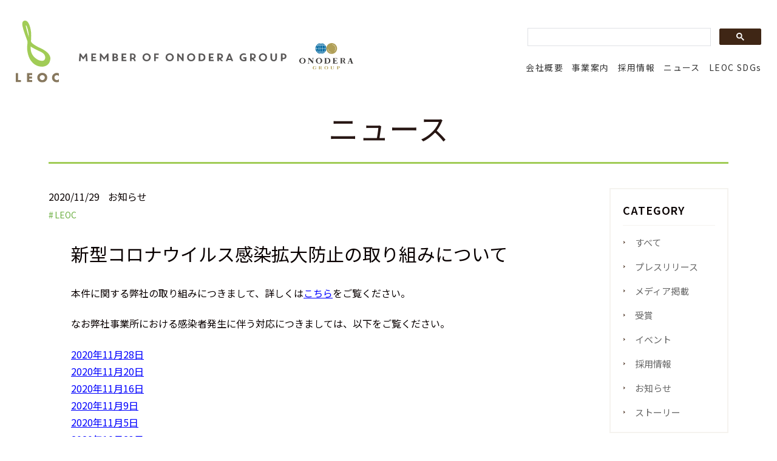

--- FILE ---
content_type: text/html; charset=UTF-8
request_url: https://www.leoc-j.com/news/?p=2805
body_size: 5210
content:
<!DOCTYPE html>
<html lang="ja"><head>
<!-- Google Tag Manager -->
<script>(function(w,d,s,l,i){w[l]=w[l]||[];w[l].push({'gtm.start':
new Date().getTime(),event:'gtm.js'});var f=d.getElementsByTagName(s)[0],
j=d.createElement(s),dl=l!='dataLayer'?'&l='+l:'';j.async=true;j.src=
'https://www.googletagmanager.com/gtm.js?id='+i+dl;f.parentNode.insertBefore(j,f);
})(window,document,'script','dataLayer','GTM-T6KMBFW');</script>
<!-- End Google Tag Manager -->
<meta charset="UTF-8">
<meta name="description" content="本件に関する弊社の取り組みにつきまして、詳しくはこちらをご覧ください。なお弊社事業所における感染者発生に伴う対応につきましては、以下をご覧ください。2020年11月28日2020年11月20日2020年11月16日2020年11月9日202">
<meta name="viewport" content="width=device-width">
<meta name="format-detection" content="telephone=no">
<title>新型コロナウイルス感染拡大防止の取り組みについて｜給食委託会社：株式会社LEOC</title>
<!--favicon START-->
<link rel="apple-touch-icon" sizes="120x120" href="/favicon/apple-touch-icon-120x120.png">
<link rel="apple-touch-icon" sizes="152x152" href="/favicon/apple-touch-icon-152x152.png">
<link rel="apple-touch-icon" sizes="180x180" href="/favicon/apple-touch-icon-180x180.png">
<link rel="mask-icon" href="/favicon/mask-icon.svg" color="#FFFFFF">
<link rel="manifest" href="/favicon/manifest.json">
<meta name="msapplication-TileColor" content="#FFFFFF">
<meta name="msapplication-TileImage" content="/favicon/mstile-144x144.png">
<meta name="apple-mobile-web-app-title" content="LEOC">
<!--ico -->
<link rel="icon" href="/favicon/favicon.ico">
<!-- Windows -->
<meta name="application-name" content="LEOC">
<meta name="msapplication-square70x70logo" content="/favicon/site-tile-70x70.png">
<meta name="msapplication-square150x150logo" content="/favicon/site-tile-150x150.png">
<meta name="msapplication-wide310x150logo" content="/favicon/site-tile-310x150.png">
<meta name="msapplication-square310x310logo" content="/favicon/site-tile-310x310.png">
<meta name="msapplication-TileColor" content="#FFFFFF">
<!--favicon END-->
<!--OGP START-->
<meta property="og:locale" content="ja_JP">
<meta property="og:type" content="article">
<meta property="og:description" content="本件に関する弊社の取り組みにつきまして、詳しくはこちらをご覧ください。なお弊社事業所における感染者発生に伴う対応につきましては、以下をご覧ください。2020年11月28日2020年11月20日2020年11月16日2020年11月9日202">
<meta property="og:title" content="新型コロナウイルス感染拡大防止の取り組みについて｜給食委託会社：株式会社LEOC">
<meta property="og:url" content="https://www.leoc-j.com/news/?p=2805">
<meta property="og:image" content="https://www.leoc-j.com/favicon/ogp.png">
<meta property="og:site_name" content="株式会社LEOC">
<!--OGP END-->
<!--webfont: Noto Sans Japanese, Noto Serif Japanese, Zen Old Mincho, Montserrat-->
<link rel="preconnect" href="https://fonts.googleapis.com">
<link rel="preconnect" href="https://fonts.gstatic.com" crossorigin>
<link href="https://fonts.googleapis.com/css2?family=Noto+Sans+JP:wght@100..900&family=Noto+Serif+JP:wght@200..900&family=Zen:wght@400;500;600;700&family=Montserrat:wght@100;200;300&display=swap" rel="stylesheet">
<!--webfont END-->
<link type="text/css" rel="stylesheet" href="/css/reset.css">
<link type="text/css" rel="stylesheet" href="/css/common.css">
<link type="text/css" rel="stylesheet" href="/css/news.css">

</head>
<body id="news_detail">

<!-- Google Tag Manager (noscript) -->
<noscript><iframe src="https://www.googletagmanager.com/ns.html?id=GTM-T6KMBFW"
height="0" width="0" style="display:none;visibility:hidden"></iframe></noscript>
<!-- End Google Tag Manager (noscript) -->
<header class="header">
	<div class="logo">
		<a href="/" class="logo-leoc">
			<img src="/img/common/logo-leoc.svg" alt="株式会社LEOC">
		</a>
		<p class="catch">
			<img src="/img/common/header-catch.svg" alt="MEMBER OF ONODERA GROUP">
		</p>
		<a href="https://www.onodera-group.jp/" class="logo-gropu">
			<img src="/img/common/logo-group.svg" alt="ONODERA GROUP">
		</a>
	</div>
	<div class="headerInner">

		<nav id="contentNav">
			<div class="searcharea">
				<div class="searchBox">
					<div class="searchBoxInner">
						<!--googleカスタム検索-->
						<script async src="https://cse.google.com/cse.js?cx=b27061143dfc442d8"></script>
						<div class="gcse-searchbox-only"></div>
						<!--/googleカスタム-->
					</div>
				</div>
			</div><!--/searcharea-->
			<div class="navarea">
				<ul class="navmenu">
					<li><a href="/corporate_profile/">会社概要</a></li>
					<li><a href="/business/">事業案内</a></li>
					<li><a href="/careers/" target="_blank">採用情報</a></li>
					<li><a href="/news/">ニュース</a></li>
					<li><a href="/sdgs/">LEOC SDGs</a></li>
				</ul>
			</div><!--/navarea-->
		</nav>
			</div>
	<div id="menu_btn">
			<div>
				<span class="menu1"></span>
				<span class="menu2"></span>
				<span class="menu3"></span>
			</div>
	</div>
</header>


<div class="contentWrap">

	<div class="contentInner">
		<h1 class="title02">ニュース</h1>

		<div id="news_cont">

			<div id="news_left" class="news">
                <div class="news_left_inner" id="kiji2805">

                    <div class="newsMain">
                        <div id="news_top">
                            <div>
                                <p class="date">2020/11/29</p>
                                <div class="news_icon">
                                    <span>お知らせ</span>
                                </div>
                                <div class="tagList">
                                    <p class="tag"><a href="https://www.leoc-j.com/news/?tag=leoc" class="self">LEOC</a></p>
                                </div>
                            </div>
                        </div>
						<div id="detail_inner">
							<h2>新型コロナウイルス感染拡大防止の取り組みについて</h2>
                                <p><span style="font-size: 12pt">本件に関する弊社の取り組みにつきまして、詳しくは<span style="color: #0000ff"><a style="color: #0000ff" href="https://leoc-news.s3.amazonaws.com/LEOC%20WEEKLY/%E6%84%9F%E6%9F%93%E6%8B%A1%E5%A4%A7%E4%BA%88%E9%98%B2%E5%AF%BE%E7%AD%96%2020200424.pdf">こちら</a></span>をご覧ください。</span></p>
<p><span style="font-size: 12pt">なお弊社事業所における感染者発生に伴う対応につきましては、以下をご覧ください。</span></p>
<p><span style="font-size: 12pt"><span style="color: #0000ff"><a style="color: #0000ff" href="https://leoc-news.s3.amazonaws.com/LEOC%20WEEKLY/%E5%BC%8A%E7%A4%BE%E4%BA%8B%E6%A5%AD%E6%89%80%E3%81%AB%E3%81%8A%E3%81%91%E3%82%8B%E6%96%B0%E5%9E%8B%E3%82%B3%E3%83%AD%E3%83%8A%E3%82%A6%E3%82%A4%E3%83%AB%E3%82%B9%E6%84%9F%E6%9F%93%E8%80%85%E7%99%BA%E7%94%9F%E3%81%AB%E4%BC%B4%E3%81%86%E5%AF%BE%E5%BF%9C%E3%81%AB%E3%81%A4%E3%81%84%E3%81%A6%EF%BC%882020%E5%B9%B411%E6%9C%8828%E6%97%A5%EF%BC%89.pdf">2020年11月28日</a><br />
</span><span style="color: #0000ff"><a style="color: #0000ff" href="https://leoc-news.s3.amazonaws.com/LEOC%20WEEKLY/%E5%BC%8A%E7%A4%BE%E4%BA%8B%E6%A5%AD%E6%89%80%E3%81%AB%E3%81%8A%E3%81%91%E3%82%8B%E6%96%B0%E5%9E%8B%E3%82%B3%E3%83%AD%E3%83%8A%E3%82%A6%E3%82%A4%E3%83%AB%E3%82%B9%E6%84%9F%E6%9F%93%E8%80%85%E7%99%BA%E7%94%9F%E3%81%AB%E4%BC%B4%E3%81%86%E5%AF%BE%E5%BF%9C%E3%81%AB%E3%81%A4%E3%81%84%E3%81%A6%EF%BC%882020%E5%B9%B411%E6%9C%8820%E6%97%A5%EF%BC%89.pdf">2020年11月20日</a><a style="color: #0000ff" href="https://leoc-news.s3.amazonaws.com/LEOC%20WEEKLY/%E5%BC%8A%E7%A4%BE%E4%BA%8B%E6%A5%AD%E6%89%80%E3%81%AB%E3%81%8A%E3%81%91%E3%82%8B%E6%96%B0%E5%9E%8B%E3%82%B3%E3%83%AD%E3%83%8A%E3%82%A6%E3%82%A4%E3%83%AB%E3%82%B9%E6%84%9F%E6%9F%93%E8%80%85%E7%99%BA%E7%94%9F%E3%81%AB%E4%BC%B4%E3%81%86%E5%AF%BE%E5%BF%9C%E3%81%AB%E3%81%A4%E3%81%84%E3%81%A6%EF%BC%882020%E5%B9%B411%E6%9C%8816%E6%97%A5%EF%BC%89.pdf"><br />
2020年11月16日</a><a style="color: #0000ff" href="https://leoc-news.s3.amazonaws.com/LEOC%20WEEKLY/%E5%BC%8A%E7%A4%BE%E4%BA%8B%E6%A5%AD%E6%89%80%E3%81%AB%E3%81%8A%E3%81%91%E3%82%8B%E6%96%B0%E5%9E%8B%E3%82%B3%E3%83%AD%E3%83%8A%E3%82%A6%E3%82%A4%E3%83%AB%E3%82%B9%E6%84%9F%E6%9F%93%E8%80%85%E7%99%BA%E7%94%9F%E3%81%AB%E4%BC%B4%E3%81%86%E5%AF%BE%E5%BF%9C%E3%81%AB%E3%81%A4%E3%81%84%E3%81%A6%EF%BC%882020%E5%B9%B411%E6%9C%889%E6%97%A5%EF%BC%89.pdf"><br />
2020年11月9日</a></span></span><br />
<span style="color: #0000ff;font-size: 12pt"><a style="color: #0000ff" href="https://leoc-news.s3.amazonaws.com/LEOC%20WEEKLY/%E5%BC%8A%E7%A4%BE%E4%BA%8B%E6%A5%AD%E6%89%80%E3%81%AB%E3%81%8A%E3%81%91%E3%82%8B%E6%96%B0%E5%9E%8B%E3%82%B3%E3%83%AD%E3%83%8A%E3%82%A6%E3%82%A4%E3%83%AB%E3%82%B9%E6%84%9F%E6%9F%93%E8%80%85%E7%99%BA%E7%94%9F%E3%81%AB%E4%BC%B4%E3%81%86%E5%AF%BE%E5%BF%9C%E3%81%AB%E3%81%A4%E3%81%84%E3%81%A6%EF%BC%882020%E5%B9%B411%E6%9C%885%E6%97%A5%EF%BC%89.pdf">2020年11月5日</a></span><br />
<span style="font-size: 12pt;color: #0000ff"><a style="color: #0000ff" href="https://leoc-news.s3.amazonaws.com/LEOC%20WEEKLY/%E5%BC%8A%E7%A4%BE%E4%BA%8B%E6%A5%AD%E6%89%80%E3%81%AB%E3%81%8A%E3%81%91%E3%82%8B%E6%96%B0%E5%9E%8B%E3%82%B3%E3%83%AD%E3%83%8A%E3%82%A6%E3%82%A4%E3%83%AB%E3%82%B9%E6%84%9F%E6%9F%93%E8%80%85%E7%99%BA%E7%94%9F%E3%81%AB%E4%BC%B4%E3%81%86%E5%AF%BE%E5%BF%9C%E3%81%AB%E3%81%A4%E3%81%84%E3%81%A6%EF%BC%882020%E5%B9%B410%E6%9C%8823%E6%97%A5%EF%BC%89.pdf">2020年10月23日</a></span><br />
<span style="color: #0000ff;font-size: 12pt"><a style="color: #0000ff" href="https://leoc-news.s3.amazonaws.com/LEOC%20WEEKLY/%E5%BC%8A%E7%A4%BE%E4%BA%8B%E6%A5%AD%E6%89%80%E3%81%AB%E3%81%8A%E3%81%91%E3%82%8B%E6%96%B0%E5%9E%8B%E3%82%B3%E3%83%AD%E3%83%8A%E3%82%A6%E3%82%A4%E3%83%AB%E3%82%B9%E6%84%9F%E6%9F%93%E8%80%85%E7%99%BA%E7%94%9F%E3%81%AB%E4%BC%B4%E3%81%86%E5%AF%BE%E5%BF%9C%E3%81%AB%E3%81%A4%E3%81%84%E3%81%A6%EF%BC%882020%E5%B9%B410%E6%9C%8814%E6%97%A5%EF%BC%89.pdf">2020年10月12日</a><br />
<a style="color: #0000ff" href="https://leoc-news.s3.amazonaws.com/LEOC%20WEEKLY/%E5%BC%8A%E7%A4%BE%E4%BA%8B%E6%A5%AD%E6%89%80%E3%81%AB%E3%81%8A%E3%81%91%E3%82%8B%E6%96%B0%E5%9E%8B%E3%82%B3%E3%83%AD%E3%83%8A%E3%82%A6%E3%82%A4%E3%83%AB%E3%82%B9%E6%84%9F%E6%9F%93%E8%80%85%E7%99%BA%E7%94%9F%E3%81%AB%E4%BC%B4%E3%81%86%E5%AF%BE%E5%BF%9C%E3%81%AB%E3%81%A4%E3%81%84%E3%81%A6%EF%BC%882020%E5%B9%B49%E6%9C%8824%E6%97%A5%EF%BC%89.pdf">2020年9月23日</a><br />
<a style="color: #0000ff" href="https://leoc-news.s3.amazonaws.com/LEOC%20WEEKLY/%E5%BC%8A%E7%A4%BE%E4%BA%8B%E6%A5%AD%E6%89%80%E3%81%AB%E3%81%8A%E3%81%91%E3%82%8B%E6%96%B0%E5%9E%8B%E3%82%B3%E3%83%AD%E3%83%8A%E3%82%A6%E3%82%A4%E3%83%AB%E3%82%B9%E6%84%9F%E6%9F%93%E8%80%85%E7%99%BA%E7%94%9F%E3%81%AB%E4%BC%B4%E3%81%86%E5%AF%BE%E5%BF%9C%E3%81%AB%E3%81%A4%E3%81%84%E3%81%A6%EF%BC%882020%E5%B9%B47%E6%9C%8831%E6%97%A5%EF%BC%89.pdf">2020年7月31日</a><br />
<a style="color: #0000ff" href="https://leoc-news.s3.amazonaws.com/LEOC%20WEEKLY/LEOC_newsfile2001_20200416.pdf">2020年4月16日</a><br />
</span></p>
<p>&nbsp;</p>
<p>&nbsp;</p>


							<div class="news_sns sns_bottom">
								<p>SHARE</p>
								<a href="http://www.facebook.com/share.php?u=https://www.leoc-j.com/news/?p=2805" onclick="window.open(encodeURI(decodeURI(this.href)), 'FBwindow', 'width=554, height=470, menubar=no, toolbar=no, scrollbars=yes'); return false;" rel="nofollow" target="_blank"><img src="/img/common/fb_icon.png" alt="facebook"></a>
								<a href="https://twitter.com/share?url=https://www.leoc-j.com/news/?p=2805&amp;text=新型コロナウイルス感染拡大防止の取り組みについて" onclick="window.open(encodeURI(decodeURI(this.href)), 'FBwindow', 'width=554, height=470, menubar=no, toolbar=no, scrollbars=yes'); return false;" rel="nofollow" target="_blank"><img src="/img/common/x_icon.png" alt="X"></a>
								<!--<a href="https://www.instagram.com/ginza_onodera_sushiacademy?ref=badge" target="_blank" rel="nofollow"><img src="/img/common/ig_icon.png" alt="instagram"></a>-->
								<a href="https://social-plugins.line.me/lineit/share?url=https://www.leoc-j.com/news/?p=2805" target="_blank"><img src="/img/common/line_icon.png" alt="LINE"></a>
							</div>
						</div>
						<div id="arrow" class="hoverbox">
							<span class="prev"><a href="https://www.leoc-j.com/news/?p=3475" class="self"><img src="/img/common/prev02.png" alt="前へ"></a></span>
                            <span class="next"><a href="https://www.leoc-j.com/news/?p=3493" class="self"><img src="/img/common/next02.png" alt="次へ"></a></span>
						</div>
					</div>

					<div class="news_sns sns_top">
						<p>SHARE</p>
						<a href="http://www.facebook.com/share.php?u=https://www.leoc-j.com/news/?p=2805" onclick="window.open(encodeURI(decodeURI(this.href)), 'FBwindow', 'width=554, height=470, menubar=no, toolbar=no, scrollbars=yes'); return false;" rel="nofollow" target="_blank"><img src="/img/common/fb_icon.png" alt="facebook"></a>
						<a href="https://twitter.com/share?url=https://www.leoc-j.com/news/?p=2805&amp;text=新型コロナウイルス感染拡大防止の取り組みについて" onclick="window.open(encodeURI(decodeURI(this.href)), 'FBwindow', 'width=554, height=470, menubar=no, toolbar=no, scrollbars=yes'); return false;" rel="nofollow" target="_blank"><img src="/img/common/x_icon.png" alt="X"></a>
						<!--<a href="https://www.instagram.com/ginza_onodera_sushiacademy?ref=badge" target="_blank" rel="nofollow"><img src="/img/common/ig_icon.png" alt="instagram"></a>-->
						<a href="https://social-plugins.line.me/lineit/share?url=https://www.leoc-j.com/news/?p=2805" target="_blank"><img src="/img/common/line_icon.png" alt="LINE"></a>
					</div>
				</div>
			</div><!--/#news_left-->

			<div id="news_right">
				<div id="categoryListNav" class="flow" style="transform: translate(0px, 0px);">
					<div class="navBox">
						<p class="title font_text">CATEGORY</p>
						<ul>
							<li class="mover">
								<a href="/news/">すべて</a>
							</li>
							<li class="mover">
								<a href="https://www.leoc-j.com/news/?cat=24" class="self">プレスリリース</a>
							</li>
							<li class="mover">
								<a href="https://www.leoc-j.com/news/?cat=21" class="self">メディア掲載</a>
							</li>
							<li class="mover">
								<a href="https://www.leoc-j.com/news/?cat=22" class="self">受賞</a>
							</li>
							<li class="mover">
								<a href="https://www.leoc-j.com/news/?cat=25" class="self">イベント</a>
							</li>
							<li class="mover">
								<a href="https://www.leoc-j.com/news/?cat=7" class="self">採用情報</a>
							</li>
							<li class="mover">
								<a href="https://www.leoc-j.com/news/?cat=3" class="self">お知らせ</a>
							</li>
							<li class="mover">
								<a href="https://www.leoc-j.com/news/?cat=43" class="self">ストーリー</a>
							</li>
						</ul>
					</div>
					<p class="sideBanner">
						<a href="/careers/" target="_blank">
							<img src="/img/common/bnr17.svg" alt="株式会社LEOC 採用情報">
							<!--<img src="/img/common/bnr17_s.jpg" alt="株式会社LEOC 採用情報" class="mode_sp">-->
						</a>
					</p>
				</div>
			</div><!--/#news_right-->

		</div><!--/#news_cont-->

	</div>

</div><!--/.contentWrap-->
<a href="#gotop" id="totop">
	<img src="/img/common/totop.svg" alt="totop">
</a>
<footer>
	<div class="footerInner">
		<div class="navarea">
			<ul class="navmenu">
				<li>
					<span>LEOCについて</span>
					<a href="/lemix/">LE-mix</a>
					<a href="/lemix/method.php">独自のLEOC調理法</a>
					<a href="/sdgs/">サステナビリティ</a>
					<a href="/lemix/cultivation.php">人材育成</a>
					<a href="/lemix/development.php">食の安全</a>
					<a href="/leoc/">LEOCが選ばれる5つの理由</a>
					<a href="/tv/recipe.php">こころのレシピ</a>
				</li>
				<li>
					<a href="/corporate_profile/">会社概要</a>
					<a href="/corporate_profile/message.php">代表メッセージ</a>
					<a href="/corporate_profile/ourhope.php">経営理念</a>
					<a href="/corporate_profile/outline.php">概要・沿革</a>
					<a href="/corporate_profile/branch.php">事業本部一覧</a>
					<a href="/corporate_profile/health.php">健康に対する取り組み</a>
					<a href="/corporate_profile/environment.php">社会貢献活動</a>
					<a href="/corporate_profile/lgbtq.php">LGBTQ+の取り組み</a>
					<a href="/corporate_profile/partnership.php">マルチステークホルダー方針</a>
					<a href="/info/">お問い合わせ</a>
				</li>
				<li>
					<a href="/business/">事業案内</a>
					<a href="/business/cafeteria.php">社員給食</a>
					<a href="/business/nurseryschool.php">幼稚園/保育所給食</a>
					<a href="/business/welfarefacility.php">老人ホーム/介護施設</a>
					<a href="/business/hospitals.php">給食病院給食</a>
					<a href="/business/readymade.php">LEOC Ready-made</a>
					<a href="/voice/">実績・事例</a>
				</li>
				<li>
					<a href="/news/">ニュース</a>
					<a href="/news/">すべて</a>
					<a href="/news/?cat=24">プレスリリース</a>
					<a href="/news/?cat=21">メディア掲載</a>
					<a href="/news/?cat=22">受賞</a>
					<a href="/news/?cat=25">イベント</a>
					<a href="/news/?cat=7">採用情報</a>
					<a href="/news/?cat=3">お知らせ</a>
					<a href="/news/?cat=43">ストーリー</a>
					<a class="mt2" href="https://www.onodera-group.jp/yukotateishi/">ステアクライミングアスリート</a>
				</li>
				<li>
					<a href="/careers/" target="_blank">採用情報</a>
					<a href="/careers/ns/" target="_blank">総合職</a>
					<a href="/careers/nn/" target="_blank">【新卒】管理栄養士・栄養士職</a>
					<a href="/careers/nc/" target="_blank">【新卒】調理師</a>
					<a href="/careers/ns/leoc_fc/" target="_blank">ONODERA FC職（男子サッカー）</a>
					<a href="/careers/ns/leoc_fc_bloom/" target="_blank">ONODERA FC BLOOM職（女子サッカー）</a>
					<a href="/careers/ca/" target="_blank">中途採用</a>
					<a href="https://leoc-recruit.net/jobfind-pc/" target="_blank">パート・アルバイト</a>				
				</li>
				<li>
					<a href="/sdgs/">LEOC SDGs</a>
					<a href="/sdgs/">LEOCのSDGsの取り組み</a>
					<a href="/sdgs/#news">NEWS</a>
					<a href="/sdgs/goals2.php">お客様と</a>
					<a href="/sdgs/goals8.php">パートナーと</a>
					<a href="/sdgs/goals4.php">社会と</a>				
				</li>
			</ul>
		</div>
	</div>
	<div class="footerInner">
		<div class="address">
			<dl>
				<dt>
					<a href="/">株式会社 LEOC</a>
					<a class="icon-sns" href="https://www.facebook.com/leoc.official/" target="_blank">
						<img src="/img/common/icon-facebook.svg" alt="facebook">
					</a>
					<a class="icon-sns" href="https://twitter.com/leoc_official" target="_blank">
						<img src="/img/common/icon-x.svg" alt="X">
					</a>
				</dt>
				<dd>
					<p>
						〒100-0004　<br class="mode_sp">東京都千代田区大手町1-1-3 大手センタービル17階
					</p>
					<p class="tel">
						TEL:<a href="tel:0352208550" onClick="ga('send', 'event', 'tel', 'tap', '03-5220-8550:fotter02');">03-5220-8550</a>　FAX:03-5220-8552
					</p>
				</dd>
			</dl>
			<ul>
				<li><a href="/other/privacy.php">プライバシーポリシー</a></li>
				<li><a href="/other/social.php">ソーシャルメディアポリシー</a></li>
				<li><a href="/other/link.php">リンクについて</a></li>
				<li><a href="/other/sitemap.php">サイトマップ</a></li>
			</ul>
		</div>
		<div class="logo">
			<a href="/">
				<img src="/img/common/logo-leoc.svg" alt="株式会社LEOC">
			</a>
			<p class="copyright">&copy;LEOC Co.,Ltd.</p>
		</div>
	</div>
</footer>
<aside id="contactBnr">
	<a class="mover" href="/info/">
		お問い合わせ 資料請求
	</a>
</aside>
<script type="text/javascript" src="/js/jquery.js"></script>
<script type="text/javascript" src="/js/script.js"></script>
<script type="text/javascript" src="/js/jquery.matchHeight.js"></script>
<script>
	//NEWS用
	$(function() {
		$('.newsDetail').matchHeight();
	});
</script>
</body>
</html>


--- FILE ---
content_type: text/css
request_url: https://www.leoc-j.com/css/common.css
body_size: 6452
content:
@charset "UTF-8";
/*-----------------------------
●font-weight: Noto Sans JP
ExtraLight: 200
Light: 300
Regular: 400
Medium: 500
SemiBold: 600
Bold: 700
-----------------------------*/
html {
	font-size: 62.5%;
}
body {
	position: relative;
	color: #090000;
	font-family: 'Noto Sans JP', sans-serif;
	font-size: 14px;
	/*line-height: 1.0;*/
	-webkit-text-size-adjust: 100%;
	word-wrap: break-word;
	overflow-wrap: break-word;
	width: 100%;
	margin: 0;
}
*,
*::before,
*::after {
	box-sizing: border-box;
}
@media (min-width: 768px) {
	body {
		font-size: 16px;
		min-width: inherit;
		min-width: auto;
	}
}
@media (max-width: 320px) {
	body {
		font-size: min(4vw, 14px);
	}
}
/*ヒラギノ明朝(win・androidは、Noto Serif Japanese)*/
.font-mincho {
	font-family: "Hiragino Mincho ProN", "Noto Serif JP", serif;
}
/*ブラウザーの表示最適化で書体の形を変更させない場合（デフォルトはauto;）*/
.font-op-siz-no {
	font-optical-sizing: none;
}
/* -------------------------------------
  旧cssのcommonより
 -------------------------------------*/
 input.styleReset, 
 button.styleReset, 
 textarea.styleReset, 
 select.styleReset {
	margin: 0;
	padding: 0;
	background: none;
	border: none;
	border-radius: 0;/*
	outline: none;*/
	-webkit-appearance: none;
	-moz-appearance: none;
	appearance: none;
	-moz-box-sizing: border-box;
	-webkit-box-sizing: border-box;
	box-sizing: border-box;
}
textarea {
	display: block;
	width: 100%;
	max-width: 100%;
}
textarea.styleReset {
	font-family: Arial;
}
.bold { font-weight: bold;}
.sp_only {display: none!important;}
.sp_only_ih5 {display: none!important;}
.d_block {display: block;}
.pc_d_block {display: block;}
.clear {clear:both;}
.t_left {text-align: left;}
.t_center {text-align: center;}
.t_right {text-align: right;}
.fl_r { float: right;}
.fl_l { float: left;}
.cl_b { clear: both;}
.inner {
	/*width:90%;
	max-width: 1200px;*/
	margin: 0 auto;
}
@media screen and (min-width:768px) {
	.tel a {
		cursor: default;
		pointer-events: none;
	}
	.tel a:hover,
	.tel a:hover>* {
		opacity:1.0;
	}
}
@media screen and (max-width:767px){
	input,
	textarea,
	select {
		font-size: 16px;
	}
	.sp_only {display: block!important;}
	.sp_only_ih5 {display: none!important;}
	.pc_only {display: none!important;}
	.pc_d_block {display: inline;}
	.sp_d_block {display: block;}
	.sp_clear_both {clear:both;}
	.sp_t_left {text-align: left;}
	.sp_t_center {text-align: center;}
	.sp_t_right {text-align: right;}
	.sp_margin {margin-left: 5%!important; margin-right: 5%!important;}
	.tel a, .mail a {
		pointer-events: auto;
	}
	.sp_inner {
		width: 94%;
		padding: 0 3%;
	}
}
/* -------------------------------------
  NEW共通ベース
----------------------------------------*/
img {
	max-width: 100%;
	vertical-align: bottom;
	height: auto;
}
/*リンクhover*/
.mover,
header a,
footer a {
	transition: opacity 0.2s ease-out;
}
.mover:hover,
header a:hover,
footer a:hover {
	opacity: 0.7;
	cursor: pointer;
}
a {
	color: inherit;
	text-decoration: none;
}
a.under {
	text-decoration: underline;
}
/*hover時に要素拡大*/
.zoom {
	transition:1s all;
	transform: scale(1);
}
.zoom:hover {
	transform:scale(1.1,1.1);
	transition:1s all;
	cursor: pointer;
}
/*マージン*/
.mb0 {
	margin-bottom: 0!important;
}
.mb1 {
	margin-bottom: 1em!important;
}
.mb2 {
	margin-bottom: 2em!important;
}
.mb3 {
	margin-bottom: 3em!important;
}
.mt1 {
	margin-top: 1em!important;
}
.mt2 {
	margin-top: 2em!important;
}
.mt3 {
	margin-top: 3em!important;
}
/*　mode_××
-----------------------------*/
.mode_sp {
	display: block;
}
.mode_pc,
.mode_sps {
	display: none;
}
@media (max-width:430px) {
	.mode_sps {
		display: block;
	}
}
@media (min-width:768px) {
	.mode_sp,
	.mode_sps {
		display: none;
	}
	.mode_pc {
		display: block;
	}
}
/*　pc文字間調整
-----------------------------*/
@media (min-width:768px) {
	span.pc_lsp-02 {
		line-height: inherit;
		letter-spacing: -0.02em;
	}
}
/*　contentInner
-----------------------------*/
.contentInner {
	/*overflow: hidden;←NEWSカテ等のcss固定position: stickyが効かなくなるので個別に入れる*/
	margin: 0 auto;
	padding: 0 4%;
	max-width: 1080px;
}
@media (min-width:768px) {
	.contentInner {
		padding: 0 40px;
	}	
}
/*　leadTex
-----------------------------*/
.leadText {
	line-height: 2.5;
	margin: 1em auto;
	text-align: left;
}
.leadText.lh0 {
	line-height: normal;
}
.leadText.mb2 {
	margin-bottom: 2em;
}
.leadText.left {
	text-align: left;
}
.leadText.right {
	text-align: right;
}
@media (min-width: 768px) {
	.leadText {
		text-align: center;
	}
}
/*　ヘッダー固定分の余白
-----------------------------*/
.anchor,
.contentWrap > section {
	margin-top: -66px;
	padding-top: 66px;
}
.contentWrap {
	padding-top: 66px;
}
@media (min-width: 900px) {
	.anchor,
	.contentWrap > section {
		margin-top: -142px;
		padding-top: 142px;
	}
	.header-fixed .anchor {
		margin-top: -142px;
		padding-top: 142px;
	}
	.contentWrap {
		padding-top: 142px;;
	}
	/*.header-fixed .contentWrap {
		padding-top: 110px;
	}*/
}
/* -------------------------------------
  header
----------------------------------------*/
header {
	position: fixed;
	width: 100%;
	height: 66px;
	top: 0;
	z-index: 30;
	background-color: rgba(255, 255, 255, 1.0);
	box-sizing: border-box;
	padding: 8px 2%;
	text-align: center;
	color: #333;
	/*filter: drop-shadow(0px 1px 2px rgba(0, 0, 0, 0.5));*/
}
header.open {
	height: 100%;
}
header a {
	text-decoration: none;
}
.header-fixed header {
	background-color: rgba(255, 255, 255, 0.95);
}
header .logo {
	display: flex;
	align-items: center;
}
header .logo a {
	display: block;
}
header .logo .logo-leoc {
	margin-right: min(2.6vw, 50px);
}
header .logo .logo-leoc img {
	width: min(7.89vw, 71px);
	width: min(7.89vw, 36px);
}
header .logo .logo-gropu img {
	width: min(9.89vw, 45px);
}
header .logo .catch {
	margin-right: min(1.67vw, 32px);
}
header .logo .catch img {
	width: min(38vw, 171px);
}
header .headerInner {
	height: 100%;
	overflow: auto;
}
header .mode_sp {
	display: block;
}
header .mode_pc {
	display: none;
}
@media (min-width: 900px) {
	/*900からPCメニュー*/
	header .mode_sp {
		display: none;
	}
	header .mode_pc {
		display: block;
	}
	header,
	header.open {
		height: 142px;
		display: flex;
		align-items: center;
		justify-content: space-between;
		padding: 0 2%;
	}
	header.open {
		background-color: rgba(255, 255, 255, 0.9);
	}
	.header-fixed header {
		height: 110px;
	}
	header .mode_sp {
		display: none;
	}
	header .logo {
		position: absolute;
		z-index: 1;
		margin-top: 14px;
	}
	.header-fixed header .logo {
		margin-top: 0;
	}
	header .logo .logo-leoc img {
		width: 71px;
	}
	.header-fixed header .logo .logo-leoc img {
		width: 50px;
	}
	header .logo .logo-gropu img {
		width: 89px;
		width: min(8.9vw, 89px);
	}
	header .logo .catch img {
		width: 342px;
		width: min(34.2vw, 342px);
	}
	header .logo .logo-gropu,
	header .logo .catch {
		margin-top: 1em;
	}
	header .headerInner {
		width: 100%;
		height: 100%;
		margin: 0 auto;
		display: flex;
		justify-content: flex-end;
		align-items: flex-end;
		overflow: inherit;
	}
}
@media (max-width: 899px) {
	header .mode_sp {
		display: block;
	}
}
@media (min-width: 1700px) {
	header .headerInner {
		justify-content: space-between;
	}
	header .headerInner .catch {
		margin-left: 0;
	}
}
@media (min-width: 1920px) {
	header {
		padding: 0 45px;
	}
}
/*　contentNav
-----------------------------*/
header #contentNav {
	display: none;
}
header .navarea {
	display: none;
	padding: 30px 3.5% 7em 3.5%;
}
header.open #contentNav .navarea {
	display: block;
}
header .navmenu {
	padding-bottom: 25px;
	overflow: auto;
}
header .navmenu > li {
	letter-spacing: 0.1em;
	margin-bottom: 2em;
}
header .navmenu > li > a {
	display: block;
	/*font-weight: 200;*/
	padding: 0.5em 0;
}
header .mode_sp .navmenu > li > a:first-child,
header .mode_sp .navmenu li > span {
	display: block;
	line-height: 1.2;
	font-weight: 700;
	font-size: 110%;
	margin-top: 0;
}
@media (min-width: 900px) {
	header #contentNav {
		display: block!important;
		height: auto;
		width: 100%;
	}
	header .navarea {
		display: block;
		padding: 0;
	}
	header .navmenu {
		display: flex;
		align-items: center;
		padding-bottom: 0;
		justify-content: flex-end;
	}
	header .navmenu > li {
		font-size: min(1.2vw, 14px);
		margin-left: 1em;
		margin-bottom: 0;
	}
	header .navmenu > li > a {
		padding: 24px 0;
	}
}
/*　menu_btn
-----------------------------*/
#menu_btn,
#menu_btn span {
	display: inline-block;
	transition: all .2s;
	box-sizing: border-box;
}
#menu_btn {
	position: absolute;
	top: 10px;
	right: 2%;
	padding: 10px;
	cursor: pointer;
}
#menu_btn > div {
	position: relative;
	display: block;
	margin: auto;
	cursor: pointer;
	text-align: center;
	width: 28px;
	height: 25px;
}
#menu_btn span {
	position: absolute;
	right: 0;
	width: 28px;
	height: 2px;
	background-color: #352f2d;
}
#menu_btn span:nth-of-type(1) {
	top: 1px;
}
.open #menu_btn span:nth-of-type(1) {
	-webkit-transform: translateY(14px) rotate(-45deg);
	transform: translateY(14px) rotate(-45deg);
}
#menu_btn span:nth-of-type(2) {
	top: 12px;
}
.open #menu_btn span:nth-of-type(2) {
	opacity: 0;
}
#menu_btn span:nth-of-type(3) {
	bottom: 0;
}
.open #menu_btn span:nth-of-type(3) {
	-webkit-transform: translateY(-8px) rotate(45deg);
	transform: translateY(-8px) rotate(45deg);
}
@media (min-width: 900px) {
	#menu_btn {
		display: none!important;
	}
}
/*　searchBox ヘッダー内に検索BOX
-----------------------------*/
header .searchBox {
	width: 100%;
	/*max-width: none;
	position: relative;
	padding-top: 0;*/
}
header .searchBox .searchBoxInner {
	background-color: rgba(255, 255, 255, 1.0);
	padding: 12px 5%;
}
header .searchBox .gsc-search-button-v2, 
header .searchBox .gsc-search-button-v2:hover, 
header .searchBox .gsc-search-button-v2:focus {
    border-color: #3f2615!important;
    background-color: #3f2615!important;
}
header .searchBox .gsc-search-button-v2 {
	cursor: pointer !important;
}
.gsib_a {
	padding: 0 9px;
}
header .searchBox .gsc-search-button-v2:hover {
	opacity: 0.7;
}
header .searchBox .gsc-input {
    font-size: 16px;
	line-height: 1.2;
}
@media (min-width: 900px) {
	header .searcharea {
			display: flex;
			justify-content: flex-end;
	}
	header .searchBox {
		width: 40%;
		max-width: 385px;
		/*position: absolute;
		top: 0;
		right: 2%;*/
	}
	header .searchBox .searchBoxInner {
		padding: 0;
	}
	header .searchBox .gsc-input {
		font-size: 14px;
	}
}
/*　search プルダウン仕様
-----------------------------
#search_btn {
	position: absolute;
	top: 10px;
	right: min(13vw, 68px);
	box-sizing: border-box;
	padding: 10px;
	z-index: 60;
	cursor: pointer;
}
#search_btn::after{
	transition: all 0.2s ease-out;
	content: "";
	display: block;
	position: absolute;
	top: 0;
	left: 0;
	width: 45px;
	height: 45px;
	background-image:  url('../img/common/close.svg');
	background-position: center center;
	background-repeat: no-repeat;
	background-size: 30px;
	opacity: 0;
}
@media (min-width: 900px) {
	#search_btn {
		position: inherit;
		padding: 18px;
	}
}
#search {
	position: absolute;
	top: 0px;
	left: 0;
	width: 100%;
	height: 100vh;
	z-index: 20;
	transform: translate(0 , -100%);
	transition: all 0.2s ease-out;
	opacity: 0;
}
#search.searchopen {
	opacity: 1;
	position: fixed;
  transform: translate(0 , 0);
}
#search.searchopen img {
	opacity: 0;
}
#search.searchopen::after {
	opacity: 1;
}
#search .search_wrap {
	height: 100%;
	overflow: auto;
	background-color: rgba(255, 255, 255, 0.7);
	background-color: rgba(0, 0, 0, 0.5);
}
#search .search_inner{
	max-width: 860px;
	width: 90%;
	margin: auto;
	padding: 120px 0;
}
#search .gsc-search-box button:hover {
	cursor: pointer;
	opacity: 0.7;
}
@media (min-width: 900px) {
	#search .search_inner{
		padding-top: 230px;
		padding-bottom: 50px;
	}
	.header-fixed #search .search_inner {
		padding-top: 152px;
	}
	#search .search_wrap {
		height: auto;
	}
}*/

/* -------------------------------------
  footer
----------------------------------------*/
footer {
	margin: 0 auto;
	padding: 12em 4%;
	color: #4e4d4d;
}
footer a {
	text-decoration: none;
}
footer .footerInner {
	position: relative;
	margin: auto;
	width: 100%;
	max-width: 1616px;
}
footer .address {
	margin-bottom: min(10vw, 180px);
}
footer .address dt {
	font-weight: 600;
	font-size: min(4.8vw, 25px);
	display: flex;
	align-items: center;
	margin-bottom: 1em;
}
footer .address dt a {
	display: block;
	margin-right: 0.3em;
}
footer .address dt a:first-child {
	margin-right: 1em;
}
footer .address dt .icon-sns img {
	width: 28px;
}
footer .address dd p {
	line-height: normal;
	margin-bottom: 0.5em;
}
footer .address li {
	position: relative;
	display: inline-block;
	padding-right: 4px;
	margin-left: 3px;
	margin-top: 0.5em;
}
footer .address li:first-child {
	margin-left: 0;
}
footer .address li::after {
	position: absolute;
	content: "";
	right: 0;
	top: 0;
	width: 1px;
	height: 100%;
	background-color: #4e4d4d;;
}
footer .address li:last-child::after {
	content: none;
}
footer .logo {
	margin: 0 auto;
	text-align: center;
}
footer .logo a {
	display: block;
}
footer .logo img {
	width: min(12vw, 90px);
}
footer .copyright {
	text-align: center;
	font-size: 12px;
	line-height: 1.2;
	padding-top: 2em;
	/*font-weight: 200;*/
}
@media (max-width: 430px) {
	footer {
		font-size: 81.3%;
	}	
}
@media (min-width: 768px) {
	footer {
		padding: min(35vw, 350px) 4% min(7.8vw, 78px) 4%;
	}
	footer .copyright {
		font-size: 18px;
		padding-top: 78px;
	}
	footer .address li {
		font-size: 15px;
	}
}
@media (min-width: 1350px) {
	footer .address {
		margin: 0;
		position: absolute;
		bottom: 0;
		width: auto;
	}
	footer .address dl {
		margin-bottom: 64px;
	}
}

/* navmenu
-----------------------------*/
footer .navarea {
	margin-bottom: min(5vw, 180px);
}
footer .navmenu {
	margin: auto;
	display: flex;
	flex-wrap: wrap;
	justify-content: space-between;
}
footer .navmenu li {
	width: 45%;
	margin-bottom: 2em;
}
footer .navmenu li a {
	display: block;
	line-height: 1.2;
    margin-top: 1em;
}
footer .navmenu li a:first-child,
footer .navmenu li > span {
	display: block;
	line-height: 1.2;
	font-weight: 700;
	font-size: 110%;
	margin-top: 0;
}
@media (min-width: 768px) {
	footer .navmenu li {
		width: calc( (100% - 10px ) / 3);
		padding-right: 10px;
		margin-bottom: 4em;
	}
	footer .navmenu li:last-child {
		border-right: none;
		padding-right: 0;
	}
	footer .navmenu li:first-child {
		padding-left: 0;
	}
	footer .navmenu li a {
		font-size: min(1.8vw, 18px);
		line-height: 1.2;
	}
	footer .navmenu li a:first-child,
	footer .navmenu li > span {
		font-size: min(2.3vw, 23px);
	}
}
@media (min-width: 1350px) {
	footer .navarea {
		margin-bottom: min(23vw, 230px);
	}
	footer .navmenu li {
		padding: 0 5px;
		width: auto;
		margin-bottom: 0;
	}
}
/*　色替え用
-----------------------------*/
footer.bg {
	background-color: #282828;
	color: #ffffff;
}
footer.bg .sns img {
	border-radius: 100%;
	border: 2px solid #ffffff;
}

/* -------------------------------------
　totop
----------------------------------------*/
#totop {
	position: fixed;
	right: 1em;
	bottom: 1.5em;
	display: none;
	z-index: 29;
	height: 45px;
	width: 45px;
	padding: 10px;
	opacity: 0.8;
	/*width: 100%;
	right: 0;
	left: 0;
	margin: auto;
	background-color: #f1f1f1;*/
}
#totop img {
	/*position: absolute;
	top: 0;
	bottom: 0;
	right: 10px;*/
	margin: auto;
	width: 21px;
}
@media (min-width:768px) {
	#totop {
		right: 0;
		bottom: 3vh;
		/*left: auto;
		background-color: initial;
		width: 60px;
		height: 70px;*/
	}
}
/* -------------------------------------
  お問い合わせ・資料請求 追尾ボタン
----------------------------------------*/
#contactBnr {
	position: fixed;
	bottom: 0;
	display: none;
	z-index: 28;
	width: 100%;
	height: auto;
	right: 0;
	left: 0;
	margin: auto;
	text-align: center;
	padding: 3em 0;
	background-color: rgba(241, 241, 241, 0.8);
}
#contactBnr a {
	background-color: #a1cc56;
	width: 60%;
	margin: auto;
	/*display: flex;
	justify-content: center;
	align-items: center;*/
	border-radius: min(1.3vw, 33px);
	color: #ffffff;
	text-align: center;
	font-weight: 700;
	padding: 0.5em 2em;
	font-size: min(3.6vw, 16px);
}
#contactBnr a:hover {
	opacity: 1;
	background-color: #423a39;
}
@media (min-width:768px) {
	#contactBnr {
		right: 0;
		bottom: 25vh;
		left: auto;
		background-color: initial;
		/*width: min(7.2vw, 72px);*/
		width: auto;
		height: auto;
		padding: 2em 0;
	}
	#contactBnr a {
		width: 100%;
		padding: 1em 0.75em;
		font-size: min(2.6vw, 26px);
		-ms-writing-mode: tb-rl;
		writing-mode: vertical-rl;
		text-orientation: upright;
		border-top-left-radius: min(1.3vw, 33px);
		border-top-right-radius: initial;;
		border-bottom-right-radius: initial;;
		border-bottom-left-radius: min(1.3vw, 33px);
		position: relative;
		        /* box-shadow: -5px 3px 0px #000;*/
	}
	#contactBnr a::after {
		position: absolute;
		z-index: -1;
		right: 0;
		top: 3px;
		content: "";
		width: 108%;
		height: 100%;
		background-color: #d3d4d4;
		border-radius: inherit;
	}
}
/* -------------------------------------
  ボタン
----------------------------------------*/
/*　btn01：ボックス色
-----------------------------*/
.btn01 a {
	background-color: #a7a7a7;
	color: #fff;
	font-weight: 700;
	text-align: center;
	display: block;
	width: 205px;
	padding: 1em;
	margin: auto;
	font-size: min(3.3vw, 14px);
	line-height: 1.1;
}
.btn01 a.dark,
.btn01 .dark {
	background-color: #646262;
}
.btn01 a:hover,
.btn01 .dark:hover {
	background-color: #423a39;
	cursor: pointer;
}
/* btn02：右矢印
-----------------------------*/
.btn02 {
	position: relative;
	display: inline-block;
	color: #4e4d4d;
}
.btn02 a {
	padding: 0 2em 0.8em 0;
	line-height: 1;
	font-weight: 500;
	outline: none;
	display: flex;
}
.btn02 a:hover {
	/*opacity: 0.7;*/
	cursor: pointer;
}
.btn02 a:before,
.btn02 a:after {
	content: '';
	position: absolute;
	height: 2px;
	background: #4e4d4d;
	transition: all .3s;
}
.btn02 a:before {
	right: 0;
	bottom: 0;
	width: 100%;
	transition: all .3s;
}
.btn02 a:after {
	right: -4px;
	bottom: 8px;
	width: 24px;
	transform: rotate(45deg);
}
.btn02 a:hover:before {
	right: -13px;
}
.btn02 a:hover:after {
	right: -16px;
}
/* -------------------------------------
  見出しタイトル
----------------------------------------*/
/* title01 日+英　線グレー
-----------------------------*/
.title01 {
	color: #311210;
	/*color: #2d1411;*/
	text-align: center;
	line-height: 1.2;
	font-weight: 400;
	font-size: min(5vw, 30px);
	padding-bottom: 0.7em;
	position: relative;
	max-width: 680px;
	margin-left: auto;
	margin-right: auto;
}
.title01::after {
	position: absolute;
	content: "";
	bottom: 0;
	left: 0;
	right: 0;
	margin: auto;
	width: 100%;
	height: min(0.1em, 2px);
	background-color: #c1c2c2;
}
.title01 span {
	color: #4e4d4d;
	line-height: inherit;
	letter-spacing: normal;
	font-family: "Montserrat", sans-serif;
	font-weight: 300;
	font-size: min(3.5vw, 20px);
	display: inline-block;
	margin-left: 2.5em;
}
@media (max-width: 430px) {
	.title01 span {
		display: block;
		margin-left: 0;
		margin-top: 0.2em;
	}
}
@media (min-width: 768px) {
	.title01 {
		font-size: min(3.0vw, 30px);
	}
	.title01 span {
		font-size: min(2.0vw, 20px);		
	}
}
/* 線グレー・文字小*/
.title01.small {
	line-height: 1.6;
	font-weight: 400;
	font-size: min(4.8vw, 24px);
	padding-bottom: 0.4em;
	max-width: 560px;
}

/* title02 文字大　線グリーン
-----------------------------*/
.title02 {
	color: #271613;
	text-align: center;
	line-height:/*1.2*/1.4;
	font-weight: 400;
	font-size: min(6vw, 30px);
	padding-bottom: 0.5em;
	position: relative;
	margin-left: auto;
	margin-right: auto;
	padding-top: 0.65em;
}
.title02::after {
	position: absolute;
	content: "";
	bottom: 0;
	left: 0;
	right: 0;
	margin: auto;
	width: 100%;
	height: min(0.1em, 3px);
	background-color: #a1cc56;
}
@media (min-width: 768px) {
	.title02 {
		font-size: min(5.0vw, 50px);
	}
}
/* title03 線なし・太字グリーン
-----------------------------*/
.title03 {
	line-height: 1.6;
	font-weight: 600;
	font-size: min(4.8vw, 24px);
	color: #a1cc56;
}
.subTitle {
	font-size: min(4vw, 20px);
	line-height: 1.75;
	margin-bottom: 0.8em;
}
/* 文字大きめグリーン
-----------------------------*/
.greenTitle {
	color: #a1cc56;
	font-size: min(5vw, 32px);
	line-height: 1.2;
	margin-bottom: 1em;
}
.greenTitle.mb0 {
	margin-bottom: 0;
}
@media (min-width: 768px) {
	.greenTitle {
		font-size: min(3.2vw, 32px);
	}
}
/* 文字やや大きめ
-----------------------------*/
.subTitle {
	font-size: min(4vw, 20px);
	line-height: 1.75;
	margin-bottom: 0.8em;
}
@media (min-width: 768px) {
	.subTitle {
		font-size: min(2vw, 20px);
		line-height: 2.4;
	}
}
/* -------------------------------------
  一覧ページの下層リスト
----------------------------------------*/
.indexList {
	padding-top: 5em;
}
.indexList li {
	text-align: center;
	width: 80%;
	margin: 0 auto 4em auto;
}
.indexList li:last-child {
	margin-bottom: 0;
}
.indexList li a {
	display: block;
	color: #311210;
	line-height: 1.2;
	font-weight: 400;
	font-size: min(5vw, 30px);
	padding-bottom: 0.7em;
	position: relative;
}
.indexList li a::after {
	position: absolute;
	content: "";
	bottom: 0;
	left: 0;
	right: 0;
	margin: auto;
	width: 100%;
	height: min(0.1em, 2px);
	background-color: #c1c2c2;
}
.indexList li a:hover::after {
	background-color: #a1cc56;
}
@media (min-width: 768px) {
	.indexList {
		display: flex;
		justify-content: space-between;
		flex-wrap: wrap;
		max-width: 869px;
		margin: auto;
		padding-top: min(9.3vw, 93px);
	}
	.indexList li {
		width: 44.65%;
		margin-bottom: min(8vw, 80px);
	}
	.indexList li:last-child,
	.indexList li:nth-last-child(2) {
		margin-bottom: 0;
	}
	.indexList li a {
		font-size: min(3.0vw, 30px);
	}
}
/* -------------------------------------
 ページャー　news、voice、sdgs　共通
----------------------------------------*/
#pager {
	width: 90%;
	margin: 1em auto 0 auto;
}
#pager ul {
	display: flex;
	justify-content: center;
}
#pager li {
	margin: 0 6px;
	font-family: Arial, Helvetica, "sans-serif";
	font-size: 19px;
	display: block;
	line-height: 2;
	width: 38px;
	text-align: center;
	box-sizing: border-box;
}
#pager li a,
#pager li p {
	font-size: inherit;
	display: block;
	color: #ffffff;
	background-color: #868484;
	box-sizing: border-box;
}
#pager li span {
	font-size: inherit;
}
#pager li.prev,
#pager li.next {
	position: relative;
	width: 164px;
}
#pager li.prev {
	text-align: right;
}
#pager li.next {
	text-align: left;
}
#pager li.prev a,
#pager li.prev > p {
	padding-right: 1.5em;
}
#pager li.next a,
#pager li.next > p {
	padding-left: 2em;
}
#pager li.prev:before,
#pager li.next:before {
	position: absolute;
	margin: auto;
	top: 0;
	bottom: 0;
	content:"";
	width: 10px;
	height: 10px;
	border-top: 2px solid #ffffff;
	border-right: 2px solid #ffffff;
	z-index: 1;
}
#pager li.next:before {
	-ms-transform: rotate(45deg);
	-webkit-transform: rotate(45deg);
	transform: rotate(45deg);
	right: 1em;
}
#pager li.prev:before {
	-ms-transform: rotate(-135deg);
	-webkit-transform: rotate(-135deg);
	transform: rotate(-135deg);
	left: 1em;
}
#pager li.current a {
	background-color: #d0cecc;
	color: #231815;
}
#pager li.off a,
#pager li.off p {
	background-color: #dbd7d4;
	cursor: auto;
}
#pager li.off a:hover {
	opacity: 1;
}
@media screen and (max-width:767px){
	#pager li {
		font-size: min(4vw,19px);
	}
	#pager li.prev,
	#pager li.next {
		width: inherit;
	}
	#pager li.prev a,
	#pager li.next a, 
	#pager li.prev > p,
	#pager li.next > p {
		padding: 1em;
	}
	#pager li.prev span,
	#pager li.next span {
		display: none;
	}
	#pager li.prev:before,
	#pager li.next:before {
		right: 0;
		left: 0;
		width: min(2vw,10px);
		height: min(2vw,10px);
	}
}
/* -------------------------------------
  404ページ用ベース調整
----------------------------------------*/
#err404 footer {
	padding-top: 5em;
}
@media (min-width: 768px) {
	#err404 footer {
		padding-top: min(15vw, 150px);
	}
}

--- FILE ---
content_type: text/css
request_url: https://www.leoc-j.com/css/news.css
body_size: 2868
content:
@charset "UTF-8";
.cf:before, .cf:after, header:before, header:after, footer:before, footer:after, nav:before, nav:after, section:before, section:after, article:before, article:after, div:before, div:after, dl:before, dl:after, ul:before, ul:after
 {
    content: "";
    display: table;
}
/****************************************
　　下層共通
****************************************/
.contentInner {
	margin-bottom: min(4vw, 40px);
	line-height: /*1.66*/1.8;
}
.contentWrap > .contentInner:last-child,
.contentInner.mb0 {
	margin-bottom: 0;
}
.contentWrap  figure img {
	width: 100%;
}
.leadText.mb0 {
	margin-bottom: 0;
}
@media (min-width: 768px) {
	.contentInner {
		/*font-size: min(1.8vw, 15px);*/
		max-width: 1200px;
	}
	/*h1.title02 {
		font-size: min(4vw, 40px);
		line-height: 1.2;
		padding-bottom: 0.4em;
		padding-top: 3.2em;
	}*/
}
/*旧reset.cssより floatの解除*/
.contentInner .cf:before,
.contentInner .cf:after,
.contentInner section:before,
.contentInner section:after,
.contentInner div:before,
.contentInner div:after,
.contentInner dl:before,
.contentInnerdl:after,
.contentInner ul:before,
.contentInner ul:after {
	content: "";
	display: table;
}
/* -------------------------------------
	news
----------------------------------------*/
#news .note {
	font-size: 81.3%;
	padding-bottom: 1em;
}
#news_cont {
	display: flex;
	justify-content: space-between;
	max-width: 1200px;
	margin: 40px auto 0 auto;
}
#news_left {
	flex-basis: calc(100% - 200px);
	margin-right: 2%;
	/*border-right: 1px solid #f5f3ef;*/
}
#news_right {
	position: relative;
	flex-basis: 200px;
}
#news_cont:before,
#news_cont:after {
	content: none;
}
@media screen and (max-width:1000px){
	#news_cont {
		/*width: 94%;*/
		min-width: initial;
		min-width: auto;
		margin: 10px auto 0 auto;
		display: block;
	}
	#news_left{
		flex-basis: 100%;
		padding: 0;
		margin-right: 0;
		border-right: none;
	}
	#news_right {
		flex-basis: 100%;
	}
}
@media screen and (max-width:430px){
	.sp_inner{
		width: 94%;
	}
	#news_cont {
		padding: 0 3%;
	}
}
/* -------------------------------------
#categoryListNav
----------------------------------------*/
#categoryListNav .navBox {
	background-color: #fff;
	padding: 25px 20px 15px;
	border: 2px solid #f5f3ef;
	box-sizing: border-box;
}
#categoryListNav .title {
	font-size: 18px;
	font-weight: 600;
	line-height: 1;
	letter-spacing: 0.05em;
	padding-bottom: 16px;
	margin-bottom: 10px;
	border-bottom: 1px solid #f5f3ef;
}
#categoryListNav li+li {
	padding-top: 5px;
}
#categoryListNav li a {
	position: relative;
	display: block;
	line-height: 1;
	color: #666;
	font-size: 15px;
	padding: 10px 0 10px 20px;
}
#categoryListNav li a:before {
	position: absolute;
	top: 0;
	bottom: 0;
	left: 0;
	margin: auto;
	font-weight: 500;
	content: '';
	display: inline-block;
	border-color: #402615;
	border-style: solid;
	border-width: 0 1px 1px 0;
	height: 3px;
	vertical-align: middle;
	width: 3px;
	transform: rotate(-45deg);
}
#categoryListNav.flow {
	position: -webkit-sticky;
	position: sticky;
	top: 0;
	-webkit-backface-visibility:hidden;
	backface-visibility:hidden;
	overflow:hidden;
	transition: all .5s ease;
}
#categoryListNav .sideBanner {
	margin-top: 2em;
	text-align: center;
}
#categoryListNav .sideBanner img {
	width: 100%;
	max-width: 300px;
}
@media screen and (max-width:1000px){
	#categoryListNav {
		position: relative;
		transform: translate(0px, 0px)!important;
	}
	#categoryListNav li a {
		font-size: 14px;
	}
}
@media screen and (max-width:767px){
	#categoryListNav .title {
		font-size: 16px;
		padding-bottom: 12px;
		margin-bottom: 12px;
	}
	#categoryListNav li a {
		padding: 8px 0 8px 20px;
	}
	#categoryListNav li+li {
		padding-top: 5px;
	}
}

/* -------------------------------------
news_list
----------------------------------------*/
#news_list li {
	width: 32.3%;
	background-color: #f4f2ee;
	position: relative;
	float: left;
	margin-bottom: 40px;
	margin-right: 1.5%;
	text-align: center;
}
#news_list li:nth-child(3n) {
	margin-right: 0;
}
#news_list li>div {
	position: relative;
	text-align: left;
	padding: 5.4%;
}
#news_list li .newsImage {
	position: relative;
	text-align: center;
	overflow: hidden;
	padding: 37% 0;
}
#news_list li .newsImage img {
	position: absolute;
	top: 0;
	left: 0;
	right: 0;
	margin: auto;
	max-height: 100%;
}
#news_list li p span {
	margin-left: -5px;
}
#news_list li .date {
	color: #564a3f;
}
#news_list li .date {
	display: inline-block;
	font-size: 81.3%;
}
body #news_list li .title {
	line-height: 1.4 ;
	font-weight: 600;
	padding: 10px 0;
}
#news_list li .new,
#news_list li .category {
	display: inline-block;
	vertical-align: middle;
	font-size: 75.0%;
	line-height: 1;
	text-align: center;
	color: #564a3f;
	background-color: #fff;
	padding: 5px 1em 3px;
}
#news_list li .category+.category {
	margin-left: 2px;
}
#news_list li .new {
	color: #fff;
	background-color: #ba5448;
}
@media screen and (max-width:767px){
	#news_list li {
		width: 49%;
		margin-right: 2%;
	}
	#news_list li:nth-child(3n) {
		margin-right: 2%;
	}
	#news_list li:nth-child(2n) {
		margin-right: 0;
	}
}
@media screen and (max-width:430px){
	#news_list li {
		width: 100%;
		padding: 0;
		margin-bottom: 20px;
		margin-right: 0;
		margin-left: 0;
	}
	#news_list li img {
	}
	#news_list li dl {
		margin: 20px 10px;
	}
	#news_list li dd {
		font-size: 100%;
	}
}

/* -------------------------------------
	news_detail
----------------------------------------*/
#news_detail #news_top {
	padding-bottom: 20px;
}
#news_detail #news_top>div {
	float: left;
}
#news_detail #news_top>div+div {
	float: right;
}
#news_detail .date,
#news_detail .news_icon {
	display: inline-block;
}
#news_detail .news_icon {
	margin-left: 10px;
}
#news_detail .news_left_inner {
	display: flex;
}
#news_detail .news_left_inner .newsMain {
	flex-basis: 90%;
}
@media screen and (max-width:767px){
	#news_detail #news_top {
		padding-bottom: 10px;
	}
	#news_detail #news_top>div {
		float: none;
	}
	#news_detail #news_top>div+div {
		float: none;
		padding-top: 20px;
	}
	#news_detail .news_left_inner {
		display: flex;
		flex-wrap: wrap;
	}
	#news_detail .news_left_inner .newsMain {
		flex-basis: 100%;
		order: 2;
	}
}
/*#arrow */
#news_detail #arrow .prev {
	float: left;
}
#news_detail #arrow .next {
	float: right;
}
@media screen and (max-width:767px){
	#news_detail #arrow {
		margin-bottom: 1em;
	}
}
/*.news_sns*/
#news_detail .news_sns a+a {
	margin-left: 5px;
}
#news_detail .news_sns.sns_top {
	text-align: center;
	flex-basis: 50px;
	margin-left: 40px;
}
#news_detail .news_sns.sns_top a+a {
	margin: 10px 0 0;
}
#news_detail .news_sns.sns_top p,
#news_detail .news_sns.sns_bottom p {
	font-family: Noto Sans Japanese,Noto Sans JP,sans-serif;
	font-weight: 600;
	padding-bottom: 10px;
	margin: 0;
}
#news_detail .news_sns.sns_bottom p {
	padding-bottom: 5px;
}
#news_detail .news_sns.sns_top a {
	display: block;
}
@media screen and (max-width:767px){
	#news_detail .news_sns.sns_top {
		text-align: left;
		flex-basis: 100%;
		margin-left: 0;
		padding-bottom: 15px;
		order: 1;
	}
	#news_detail .news_sns.sns_top a+a {
		margin: 0 0 0 5px;
	}
	#news_detail .news_sns.sns_top p,
	#news_detail .news_sns.sns_bottom p {
		display: inline-block;
		padding-bottom: 0;
		margin-right: 10px;
	}
	#news_detail .news_sns.sns_top a {
		display: inline-block;
	}
}
/*#detail_inner*/
#detail_inner {
	margin: 10px 0 10px /*100*/37px;
	text-align: center;
}
#detail_inner h2 {
	font-family: Noto Sans Japanese,Noto Sans JP,sans-serif;
	font-size: 187.5%;
	line-height: 1.4;
	margin-bottom: 1em;
	text-align: left;
}
#detail_inner p {
	margin-bottom: 1.5em;
	text-align: left;
	word-break: break-all;
}
#detail_inner h3 {
	font-weight: bold;
	text-align: left;
}
#detail_inner a {
	text-decoration: underline;
}
#detail_inner .news_sns {
	text-align: left;
	padding: 20px 0;
}
#detail_inner .news_main_image{
	margin-bottom: 30px;
}
/* CFSで追加するコンテンツ */
#detail_inner .wrap_press_release{
	margin-top: 50px;
}
#detail_inner .news_contents{
	display: flex;
	justify-content: space-between;
	margin: 30px 0;
}
#detail_inner .news_text{
	flex: 1;
}
#detail_inner .news_image{
	max-width: 42%;
	margin-left: 20px;
	margin-bottom: 20px;
	text-align: right;
}
#detail_inner .news_image.width_max{
	flex: 0 0 100%;
	max-width: 100%;
	margin-left: 0;
}
#detail_inner .news_image.width_max p{
	text-align: center;
}
#detail_inner .news_title{
	margin-bottom: 20px;
	line-height: 1.3;
	font-size: 156.25%;
	font-weight: 400;
	font-family: Noto Sans Japanese,Noto Sans JP,sans-serif;
	color: #3f2615;
	text-align: justify;
	text-justify: distribute;
}
#detail_inner .news_desc p{
	/* flex: 1 0 auto; */
	text-align: justify;
	text-justify: distribute;
}
/*特定記事の詳細ページのシエアアイコン非表示対応*/
#kiji2805 .news_sns {
	display:none;
}
@media screen and (max-width:1000px){
	#detail_inner {
		margin: 10px 0;
		text-align: center;
	}
}
@media screen and (max-width:767px){
	#detail_inner h2 {
		font-size: 125%;
		margin-bottom: 0.5em;
	}
	#detail_inner p {
		margin-bottom: 0.5em;
	}
	#detail_inner .wrap_press_release{
		margin-top: 30px;
	}
	#detail_inner .news_contents{
		flex-wrap: wrap;
		-webkit-flex-direction: column;
		    -ms-flex-direction: column;
		        flex-direction: column;
		margin: 20px 0;
	}
	#detail_inner .news_image{
		margin: 10px 0;
		max-width: 100%;
	}
	#detail_inner .news_image p{
		text-align: center;	
	}
	#detail_inner .news_title{
		font-size: 112.5%;
	    margin-bottom: 0.5em;
	}
}
@media (min-width: 768px) {
	#detail_inner p {
		font-size: 15px;
	}
}
/* -------------------------------------
tagList
----------------------------------------*/
#news_list .tagList .tag,
.tagList .tag {
	position: relative;
	display: inline-block;
	vertical-align: middle;
	font-size: 87.5%;
	color: #6caf42;
	margin-right: 8px;
}
.tagList .tag a {
	color: #6caf42;
}
.tagList .tag:before {
	content: "#";
	padding: 0 2px 0 0;
}
/*中途採用バナー*/
#news #news_left .careerBanner {
	display: none;
}
#news #news_left .careerBanner {
	position: -webkit-sticky;
	position: sticky;
	/*top: 0;*/
	-webkit-backface-visibility:hidden;
	backface-visibility:hidden;
	overflow:hidden;
	/*transition: all .5s ease;*/
    bottom: 0;
    z-index: 101;
	padding: 2em 0;
	margin: 0 auto;
}
#detail #news_left .careerBanner {
	max-width: 782px;
}
#news_left .careerBanner.media-keisai,
#news_left #kiji5818 .careerBanner {
	display: none !important;
}

--- FILE ---
content_type: image/svg+xml
request_url: https://www.leoc-j.com/img/common/logo-leoc.svg
body_size: 812
content:
<?xml version="1.0" encoding="UTF-8"?><svg id="b" xmlns="http://www.w3.org/2000/svg" width="71.346" height="102.668" viewBox="0 0 71.346 102.668"><g id="c"><path d="M49.584,50.837s-4.586-3.508-10.715-6.059c0,0-13.747-6.393-13.747-10.788,0,0,1.065-11.392-.346-18.298C24.776,15.692,22.414-.038,15.545.012c0,0-5.265-.592-4.798,6.442,0,0,.264,4.86,4.84,17.619,0,0,3.54,9.395,3.666,10.184,0,0,.399,1.926.06,3.865,0,0-.591,4.315-.591,8.245,0,0,.656,14.717,8.059,22.291,0,0,5.731,7.857,16.421,7.857,0,0,13.038.574,14.036-12.981,0,0,1.16-6.224-7.654-12.696ZM21.517,27.598s-4.593-16.16-4.917-18.954c0,0,0-1.523.989-.123,0,0,4.053,8.098,3.927,19.077ZM48.65,62.06c-.507,5.227-5.352,4.696-5.364,4.696-4.943,0-8.792-2.999-8.792-2.999-11.953-7.656-9.717-20.717-9.717-20.717l-.059-.123c1.196,1.665,16.1,8.71,16.1,8.71,9.31,4.151,7.833,10.432,7.833,10.432Z" fill="#a1cc56"/><path d="M3.854,98.895h4.654v3.294H0v-14.904h3.854v11.61Z" fill="#87785e"/><path d="M22.429,90.575v2.486h4.365v3.274h-4.365v2.559h4.596v3.294h-8.465v-14.904h8.465v3.291h-4.596Z" fill="#87785e"/><path d="M43.861,90.545c2.292,0,4.191,1.861,4.191,3.942,0,2.548-1.899,4.44-4.191,4.44-2.328,0-4.225-1.892-4.225-4.44,0-2.081,1.897-3.942,4.225-3.942ZM43.861,86.787c-4.288,0-8.245,3.169-8.245,7.67,0,4.808,3.463,8.21,8.245,8.21s8.231-3.402,8.231-8.21c0-4.501-3.952-7.67-8.231-7.67Z" fill="#87785e"/><path d="M71.346,92.284c-.776-1.071-2.079-1.646-3.379-1.646-2.383,0-3.976,1.817-3.976,4.131,0,2.357,1.609,4.032,4.032,4.032,1.244,0,2.52-.584,3.324-1.563v4.639c-1.27.406-2.207.683-3.412.683-2.063,0-4.041-.776-5.589-2.19-1.641-1.475-2.395-3.396-2.395-5.632,0-2.022.782-3.976,2.213-5.434,1.456-1.503,3.567-2.41,5.658-2.41,1.245,0,2.377.264,3.525.745v4.645Z" fill="#87785e"/></g></svg>

--- FILE ---
content_type: application/javascript
request_url: https://www.leoc-j.com/js/script.js
body_size: 1755
content:

$(function(){
	
	/* スクロール直後ヘッダー用class付与
	-------------------------------*/
	//$(window).scroll(function () {
	//	if($(window).scrollTop() > 10) {
	//		$('body').addClass('header-fixed');
	//	} else {
	//		$('body').removeClass('header-fixed');
	//	}
	//});

	/* nav menu
	-------------------------------*/
	$('#menu_btn').on('click', function () {
		var windowWidth = $(window).width();
		$('#search').removeClass('searchopen');
		$('#search_btn').removeClass('searchopen');
		if ($('header').hasClass('open')) {
			$('header').removeClass('open');
			$('#contentNav').css('display', 'none');
			if (windowWidth >= 768) {
			} else {
				$('body,html').css('overflow', 'visible');
			}
		} else {
			$('header').addClass('open');
			$('#contentNav').css('display', 'block');
			if (windowWidth >= 768) {
			} else {
				$('body,html').css('overflow', 'hidden');
			}
		}
		return false;
	});
	$(document).click(function(event){
		var target = $(event.target);
		if(target.hasClass('open')) {
			$('header').removeClass('open');
			$('#contentNav').css('display', 'none');
		}
	});
	$("#contentNav a[href*='#']").on('click', function(){
		var target = $(this).closest("header");
		if(target.hasClass('open')) {
			target.removeClass('open');
			$('#contentNav').css('display', 'none');
		}
	});


	/* nav menu inner
	-------------------------------*/
	//$('#contentNav li a').on('click', function (ev) {
	//	$('header').removeClass('open');
	//	$('#contentNav').fadeOut();
	//	return true;
	//})

	/* hover開閉
	-------------------------------*/
	$(".hover-sub").on({
		"mouseenter": function(){
			$(this).children(".sub").stop().slideDown();
			$(this).toggleClass('open');
		},
		"mouseleave": function(){
			if($(this).hasClass('open')){
				$(this).children(".sub").stop().slideUp();
				$(this).removeClass('open');
			}
		}
	});
	// サブメニュー内のページ内リンクをクリックしたら閉じる
	$(".hover-sub .sub a[href*='#']").on("click", function() {
		var parent = $(this).closest(".hover-sub");
		parent.children(".sub").stop().slideUp(500);
		parent.removeClass('open');
	});

	/* search
	-------------------------------*/
	//$('#search_btn').on('click', function () {
	//	$('#search').toggleClass('searchopen');
	//	$('#search_btn').toggleClass('searchopen');
	//	$('header').removeClass('open');
	//});

	/* サイドバナー追尾
	-------------------------------*/
	var contactBnr=$('#contactBnr');
	contactBnr.hide();

	$(window).scroll(function() {
		if($(this).scrollTop()>200) {
			contactBnr.fadeIn();
		} else {
			contactBnr.fadeOut();
		}
	});

	/* scrollTop
	-------------------------------*/
	var topBtn=$('#totop');
	topBtn.hide();

	$(window).scroll(function() {
		if($(this).scrollTop()>200) {
			topBtn.fadeIn();
		} else {
			topBtn.fadeOut();
		}
	});
	topBtn.click(function() {
		$('body,html').animate({
			scrollTop: 0},400);
		return false;
	});

	/* スムーススクロール
	-------------------------------*/
	$('a[href^=#]' + 'a:not(.modal_link)' + 'a:not(.not_link)').click(function () {
		var selector = $(this).attr("href");
		if ($(selector).length == 0) {
			return true;
		}
		if ($('.menu').hasClass('open')) {
			$('.menu').removeClass('open');
			$('#nav').stop(false, true).fadeOut();
		}
		$("html,body").animate({
			scrollTop: $($(this).attr("href")).offset().top
		}, 1000, "swing");
		return false;
	});

	/* pdfクラス付与、別ウインドウ
	-------------------------------*/
	//外部のhttp,httpsにblank+class="blank"
	$("a[href*='http://']:not([href*='" + location.hostname + "'])").attr('target', '_blank').addClass('blank');
	$("a[href*='https://']:not([href*='" + location.hostname + "'])").attr('target', '_blank').addClass('blank');
	//拡張子が.pdfだったらblank+class="pdf"
	$("a[href*='.pdf']").attr('target', '_blank').addClass('pdf');
	//拡張子が.docか.docxだったらblank+class="word"
	$("a[href*='.doc']").attr('target', '_blank').addClass('word');
	$("a[href*='.docx']").attr('target', '_blank').addClass('word');

	/* ロード時transiton none
	-------------------------------*/
	//$(window).on('load', function () {
	//	$('body').addClass('loaded');
	//});

	/* 右ナビ追尾（SP非表示）
	-------------------------------*/
	if($('#categoryListNav.flow').length){
	var fix    = $("#categoryListNav.flow");
	var fixTop = fix.offset().top;
	$(window).scroll(function () {
		if($(window).scrollTop() >= fixTop) {
			fix.css("transform","translate(0, 110px)");
		} else {
			fix.css("transform","translate(0, 0)");
		}
	});
	}

	if($('#pageLinkNav.flow').length){
	var fix02    = $("#pageLinkNav.flow");
	var fixTop02 = fix02.offset().top;
	var documentHeight = jQuery(document).height();
	var scrollPosition = jQuery(this).height() + jQuery(this).scrollTop();
	var footerHeight = jQuery("footer").innerHeight();
	$(window).scroll(function () {
		if($(window).scrollTop() >= fixTop02) {
			fix02.css("transform","translate(0, 200px)");
			$('#block_right.strong').addClass('fixed');
		} else {
			fix02.css("transform","translate(0, 0)");
			$('#block_right.strong').removeClass('fixed');
		}
		if (documentHeight - scrollPosition <= footerHeight) {
		    jQuery("#block_right.strong").css({
		      position: "absolute",
		      bottom: footerHeight - 500
		    });
		  } else {
		    jQuery("#block_right.strong").css({
		      position: "fixed",
		      bottom: 10
		    });
		  }
	});
	}

	if($('#leoc_nav.flow').length){
	var fix03    = $("#leoc_nav.flow");
	var fixTop03 = fix03.offset().top;
	$(window).scroll(function () {
		if($(window).scrollTop() >= fixTop03) {
			fix03.css("transform","translate(0, 70px)");
			$('#leoc_nav.strong').addClass('fixed');
		} else {
			fix03.css("transform","translate(0, 0)");
			$('#leoc_nav.strong').removeClass('fixed');
		}
	});
	}
});


--- FILE ---
content_type: image/svg+xml
request_url: https://www.leoc-j.com/img/common/header-catch.svg
body_size: 1291
content:
<?xml version="1.0" encoding="UTF-8"?><svg id="b" xmlns="http://www.w3.org/2000/svg" width="341.537" height="12.97" viewBox="0 0 341.537 12.97"><g id="c"><path d="M6.45,9.567l-3.26-4.873-.537,8.063H0L1.003.216h1.9l4.193,6.288L11.289.216h1.898l1.003,12.54h-2.651l-.537-8.063-3.262,4.873h-1.29Z" fill="#595757"/><path d="M20.45.216h7.703v2.184h-5.124v3.369h4.3v2.186h-4.3v2.614h5.285v2.186h-7.865V.216Z" fill="#595757"/><path d="M42.139,10.104h-1.29l-3.87-5.176v7.829h-2.58V.216h1.934l5.16,6.914L46.653.216h1.936v12.54h-2.58v-7.829l-3.87,5.176Z" fill="#595757"/><path d="M55.206.216h4.354c2.83,0,4.407,1.54,4.407,3.581,0,1.005-.521,2.134-1.595,2.616,1.29.396,2.168,1.524,2.168,2.848,0,2.275-1.433,3.494-4.748,3.494h-4.587V.216ZM59.47,2.364h-1.684v3.171h1.684c1.397,0,1.918-.591,1.918-1.593s-.521-1.579-1.918-1.579ZM57.786,7.685v2.921h2.221c1.363,0,1.863-.537,1.863-1.451s-.501-1.47-1.863-1.47h-2.221Z" fill="#595757"/><path d="M70.175.216h7.703v2.184h-5.124v3.369h4.3v2.186h-4.3v2.614h5.285v2.186h-7.865V.216Z" fill="#595757"/><path d="M86.704,12.756h-2.58V.216h4.318c3.081,0,4.944,1.934,4.944,4.389,0,1.684-.86,3.046-2.33,3.727,1.237.771,2.025,2.132,2.204,4.05l.036.375h-2.509l-.034-.341c-.216-2.059-1.381-3.313-3.137-3.313h-.912v3.654ZM86.704,6.95h1.684c1.415,0,2.382-.787,2.382-2.293s-.967-2.293-2.382-2.293h-1.684v4.587Z" fill="#595757"/><path d="M111.379,0c3.763,0,6.718,2.687,6.718,6.486s-2.955,6.484-6.718,6.484-6.718-2.687-6.718-6.484,2.957-6.486,6.718-6.486ZM111.379,10.75c2.275,0,4.104-1.738,4.104-4.264s-1.829-4.264-4.104-4.264-4.102,1.736-4.102,4.264,1.827,4.264,4.102,4.264Z" fill="#595757"/><path d="M123.82.216h7.615v2.184h-5.035v3.727h4.12v2.186h-4.12v4.443h-2.58V.216Z" fill="#595757"/><path d="M149.337,0c3.763,0,6.718,2.687,6.718,6.486s-2.955,6.484-6.718,6.484-6.718-2.687-6.718-6.484,2.955-6.486,6.718-6.486ZM149.337,10.75c2.275,0,4.104-1.738,4.104-4.264s-1.829-4.264-4.104-4.264-4.102,1.736-4.102,4.264,1.827,4.264,4.102,4.264Z" fill="#595757"/><path d="M161.778.216h1.9l5.965,7.865V.216h2.58v12.54h-1.9l-5.965-7.883v7.883h-2.58V.216Z" fill="#595757"/><path d="M184.665,0c3.763,0,6.718,2.687,6.718,6.486s-2.955,6.484-6.718,6.484-6.718-2.687-6.718-6.484,2.955-6.486,6.718-6.486ZM184.665,10.75c2.275,0,4.104-1.738,4.104-4.264s-1.829-4.264-4.104-4.264-4.102,1.736-4.102,4.264,1.827,4.264,4.102,4.264Z" fill="#595757"/><path d="M201.299,12.756h-4.193V.216h4.193c4.066,0,6.807,2.293,6.807,6.27s-2.741,6.27-6.807,6.27ZM201.315,2.4h-1.629v8.17h1.629c2.348,0,4.175-1.361,4.175-4.066,0-2.741-1.827-4.104-4.175-4.104Z" fill="#595757"/><path d="M213.829.216h7.703v2.184h-5.124v3.369h4.3v2.186h-4.3v2.614h5.285v2.186h-7.865V.216Z" fill="#595757"/><path d="M233.332,8.85l3.977,3.906h-3.278l-3.672-3.799v3.799h-2.58V.216h4.318c3.081,0,4.944,1.934,4.944,4.389,0,2.186-1.451,3.745-3.708,4.245ZM230.358,6.95h1.326c1.772,0,2.741-.769,2.741-2.293,0-1.504-.969-2.293-2.384-2.293h-1.684v4.587Z" fill="#595757"/><path d="M250.414,10.893h-5.41l-.717,1.863h-2.687L246.672.216h2.077l5.071,12.54h-2.689l-.717-1.863ZM245.828,8.743h3.763l-1.881-4.873-1.881,4.873Z" fill="#595757"/><path d="M274.159,2.885c-.985-.484-1.918-.662-3.028-.662-2.348,0-4.138,1.629-4.138,4.264,0,2.687,2.025,4.282,4.425,4.282.537,0,1.128-.055,1.54-.198v-2.114h-2.544v-2.186h5.124v5.895c-1.29.591-2.705.805-4.209.805-4.031,0-6.952-2.632-6.952-6.484,0-3.708,2.778-6.486,6.809-6.486,1.415,0,2.687.268,3.761.842l-.787,2.043Z" fill="#595757"/><path d="M287.264,8.85l3.977,3.906h-3.278l-3.672-3.799v3.799h-2.58V.216h4.318c3.081,0,4.944,1.934,4.944,4.389,0,2.186-1.451,3.745-3.708,4.245ZM284.291,6.95h1.326c1.772,0,2.741-.769,2.741-2.293,0-1.504-.969-2.293-2.384-2.293h-1.684v4.587Z" fill="#595757"/><path d="M302.788,0c3.763,0,6.718,2.687,6.718,6.486s-2.955,6.484-6.718,6.484-6.718-2.687-6.718-6.484,2.955-6.486,6.718-6.486ZM302.788,10.75c2.275,0,4.104-1.738,4.104-4.264s-1.829-4.264-4.104-4.264-4.102,1.736-4.102,4.264,1.827,4.264,4.102,4.264Z" fill="#595757"/><path d="M315.229,7.453V.216h2.58v7.399c0,2.202,1.29,3.135,2.687,3.135s2.687-.933,2.687-3.135V.216h2.58v7.237c0,3.797-2.4,5.517-5.267,5.517s-5.267-1.72-5.267-5.517Z" fill="#595757"/><path d="M334.962,9.496v3.26h-2.58V.216h4.12c3.135,0,5.035,2.023,5.035,4.639s-1.9,4.641-5.035,4.641h-1.54ZM336.289,2.364h-1.326v4.982h1.326c1.684,0,2.632-.914,2.632-2.491s-.949-2.491-2.632-2.491Z" fill="#595757"/></g></svg>

--- FILE ---
content_type: image/svg+xml
request_url: https://www.leoc-j.com/img/common/logo-group.svg
body_size: 3108
content:
<?xml version="1.0" encoding="UTF-8"?><svg id="b" xmlns="http://www.w3.org/2000/svg" width="89.126" height="43.456" viewBox="0 0 89.126 43.456"><g id="c"><path d="M75.938,32.852c-.252-.212-.553-.735-.815-1.228-.099-.189-1.203-2.26-1.423-2.449,1.023-.247,1.757-.96,1.757-2.303,0-1.125-.633-2.149-2.655-2.261h0c-.068-.004-.396-.011-.419-.011-1.359-.018-5.091,0-5.091,0v.254c.437.062,1.039.16,1.039.995v6.409c0,.836-.602.932-1.039.995v.254h4.378v-.254c-.438-.063-1.039-.16-1.039-.995,0-.097-.01-7.134-.01-7.134h1.165c.524,0,1.795.187,1.795,1.84,0,1.017-.441,1.494-.791,1.676h0c-.724-.128-1.618.311-1.751.823.431-.323.884-.193,1.441.84.538.999,1.406,3.204,1.685,3.204h2.714v-.273c-.339-.058-.705-.184-.939-.381" fill="#3c3a39"/><path d="M5.234,24.446c-2.894,0-5.234,1.862-5.234,4.629s2.34,4.628,5.234,4.628,5.233-1.862,5.233-4.628-2.34-4.629-5.233-4.629M5.234,33.147c-1.654,0-2.995-1.583-2.995-4.06s1.341-4.059,2.995-4.059,2.994,1.583,2.994,4.059-1.341,4.06-2.994,4.06" fill="#3c3a39"/><path d="M32.589,24.446c-2.894,0-5.234,1.862-5.234,4.629s2.34,4.628,5.234,4.628,5.233-1.862,5.233-4.628-2.34-4.629-5.233-4.629M32.589,33.147c-1.654,0-2.994-1.583-2.994-4.06s1.341-4.059,2.994-4.059,2.994,1.583,2.994,4.059-1.34,4.06-2.994,4.06" fill="#3c3a39"/><path d="M47.451,24.665h0s-.333-.062-1.383-.066c-1.05-.005-4.783.022-4.783.022v.254c.437.063,1.039.16,1.039.995v6.41c0,.835-.602.932-1.039.994v.254h5.34c2.986,0,4.625-1.589,4.625-4.571,0-2.724-1.908-4.045-3.798-4.292M45.663,32.963c-.969,0-1.095-.337-1.095-.964v-6.777c1.201,0,4.609-.241,4.609,3.739,0,2.777-1.438,4.001-3.514,4.001" fill="#3c3a39"/><path d="M23.997,24.621h-2.89v.253c.913.25,1.093.913,1.096,1.284v3.749l-4.92-5.287h-3.279v.254c.321.028.684.229.918.489v6.748c0,.37-.178,1.039-1.096,1.291v.13h2.89v-.13c-.919-.254-1.095-.924-1.095-1.293v-5.929l6.566,7.349h.016v.004h.699v-7.366c0-.37.176-1.041,1.096-1.293v-.253h0Z" fill="#3c3a39"/><path d="M63.335,31.057l-.122-.037c-.29.413-1.064,1.986-2.097,1.986h-2.059c-.376,0-.732-.283-.739-.78v-2.908s.87,0,.87,0c.195,0,1.399.017,1.565,1.21h.234v-3.003h-.234c-.168,1.203-1.392,1.209-1.571,1.209h-.865s0,0,0,0v-3.59h2.035c.788.003,1.604.417,2.523,1.689l.111-.062-.798-2.152s-7.162.002-7.17.002v.252c.437.062,1.039.16,1.039.996v6.409c0,.835-.602.932-1.039.994v.256h7.737s.582-2.473.582-2.473Z" fill="#3c3a39"/><path d="M87.82,31.932c-.191-.466-2.523-7.471-2.523-7.471h-.15c-.404.381-1.234.707-2.015.814l.144.416.002.006-1.553,4.127-.954,2.535c-.096.238-.374.8-1.108.915v.254h2.63v-.263c-.064-.011-.13-.023-.198-.036-.775-.179-.668-.621-.588-.842l.713-1.895h2.715l.591,1.709c.122.344.32,1.023-.661,1.097v.231h4.261v-.255c-.772-.057-.98-.542-1.306-1.341M82.483,29.794l1.153-3.062,1.058,3.062h-2.21Z" fill="#3c3a39"/><path d="M37.157,42.934c-.15-.125-.329-.436-.484-.728-.059-.113-.714-1.342-.844-1.454.607-.146,1.042-.57,1.042-1.367,0-.667-.376-1.275-1.576-1.343h0c-.04-.002-.235-.006-.248-.006-.807-.011-3.021,0-3.021,0v.15c.259.037.617.095.617.591v3.804c0,.496-.358.554-.617.591v.151h1.977s.621,0,.621,0v-.151c-.26-.036-.617-.094-.617-.591,0-.057-.006-4.233-.006-4.233h.692c.311,0,1.064.111,1.064,1.092,0,.604-.262.887-.469.994h0c-.429-.075-.96.185-1.039.489.255-.191.525-.114.855.498.32.593.835,1.902,1,1.902h1.611v-.162h-.049c-.201-.034-.37-.11-.508-.226" fill="#b09f57"/><path d="M65.042,38.032h-3.046v.15c.26.037.617.095.617.591v3.807c0,.497-.358.554-.617.591v.151h2.6v-.151c-.26-.037-.617-.094-.617-.591,0-.033,0-.646-.002-1.466v-.002h1.066c1.466,0,1.803-.832,1.803-1.54s-.337-1.54-1.803-1.54M64.663,40.793h-.687c-.001-1.142-.004-2.443-.004-2.443h.691c.426,0,1.065.266,1.065,1.222s-.64,1.221-1.065,1.221" fill="#b09f57"/><path d="M55.668,38.039v.147c.344.059.671.293.671.826,0,.127-.013,2.134-.013,2.415,0,.74-.311,1.581-1.287,1.645h-.17c-1.061-.062-1.359-.869-1.359-1.89v-2.213c.02-.5.345-.725.679-.782v-.147h-2.717v.147c.344.059.664.293.664.826v2.459c0,1.52,1.014,1.984,2.429,1.984,2.015,0,2.248-1.288,2.248-2.029,0-.308.012-1.555.021-2.415,0-.533.328-.767.671-.826v-.147h-1.838Z" fill="#b09f57"/><path d="M26.155,40.73v.151c.075.01.489.052.489.463v.801c-.003.222-.033.501-.201.649-.758.662-2.79.136-2.666-2.11.116-2.084,1.288-2.548,1.963-2.548.567,0,1.534.246,1.801,1.59h.15v-1.676h-.121s-.075.125-.219.377c-.966-1.1-4.506-1.069-5.015,1.824-.29,1.638.557,3.198,3.173,3.198.906,0,1.702-.264,2.074-.7,0,0,.006-1.293.006-1.405,0-.411.414-.453.489-.463v-.151h-1.922Z" fill="#b09f57"/><path d="M44.561,37.965h0c-1.719,0-3.109,1.085-3.109,2.696s1.39,2.698,3.109,2.698,3.108-1.084,3.108-2.698-1.389-2.696-3.107-2.696M42.816,40.668c0-1.442.781-2.363,1.744-2.363s1.744.921,1.744,2.363-.781,2.365-1.744,2.365-1.744-.922-1.744-2.365" fill="#b09f57"/><path d="M53.468,0c-4.924,0-8.915,3.991-8.915,8.915s3.991,8.915,8.915,8.915,8.915-3.991,8.915-8.915S58.392,0,53.468,0M52.569,15.495l-.015-.002c-2.956-.406-5.29-2.756-5.678-5.715l-.002-.014.383-.051.002.014c.362,2.79,2.56,5.007,5.347,5.392l.014.002-.05.374ZM58.132,13.647l-.01.01-.265-.271.01-.01c.747-.736,1.301-1.653,1.603-2.652.537-1.78.237-3.765-.804-5.31-.484-.719-1.135-1.345-1.882-1.811-.747-.466-1.596-.775-2.453-.893l-.014-.002.056-.391.013.002c1.164.16,2.275.64,3.214,1.386.939.745,1.658,1.719,2.079,2.816.461,1.2.558,2.511.28,3.792-.279,1.279-.91,2.432-1.827,3.334" fill="#b09f57"/><path d="M41.094,14.117h1.785c1.017-1.414,1.631-3.138,1.672-5.002h-1.798c-.05,1.861-.608,3.544-1.658,5.002" fill="#0068a0"/><path d="M36.295,17.806c2.542-.185,4.788-1.436,6.293-3.307h-1.782c-1.137,1.418-2.696,2.561-4.512,3.307" fill="#0068a0"/><path d="M34.759.557c-.895.411-2.521,1.299-3.813,2.791h2.191c.419-1.113.965-2.051,1.622-2.791" fill="#0068a0"/><path d="M33,3.73h-2.369c-1.12,1.448-1.7,3.13-1.723,5.002h3.329c.01-1.854.267-3.537.762-5.002" fill="#0068a0"/><path d="M32.239,9.114h-3.328c.052,1.875.641,3.558,1.751,5.002h2.358c-.494-1.458-.757-3.141-.78-5.002" fill="#0068a0"/><path d="M30.97,14.499c1.295,1.509,2.917,2.393,3.809,2.801-.463-.526-1.105-1.428-1.625-2.801h-2.184Z" fill="#0068a0"/><path d="M40.836,3.348h1.766c-1.516-1.894-3.789-3.156-6.361-3.328,1.861.757,3.449,1.907,4.595,3.328" fill="#0068a0"/><path d="M35.45,17.445v-2.946h-1.888c.644,1.646,1.449,2.546,1.888,2.946" fill="#0068a0"/><path d="M35.039.02c-2.573.171-4.847,1.433-6.364,3.328h1.769c1.148-1.423,2.736-2.573,4.595-3.328" fill="#0068a0"/><path d="M42.754,8.732h1.797c-.037-1.864-.647-3.588-1.661-5.002h-1.766c1.06,1.462,1.607,3.145,1.629,5.002" fill="#0068a0"/><path d="M30.156,3.73h-1.771c-1.013,1.415-1.623,3.139-1.66,5.002h1.801c.022-1.858.57-3.541,1.629-5.002" fill="#0068a0"/><path d="M30.475,14.499h-1.786c1.506,1.872,3.755,3.124,6.299,3.307-1.816-.746-3.376-1.889-4.512-3.307" fill="#0068a0"/><path d="M28.528,9.114h-1.802c.041,1.865.655,3.589,1.672,5.002h1.789c-1.051-1.458-1.608-3.141-1.658-5.002" fill="#0068a0"/><path d="M38.275,3.73c.498,1.462.758,3.144.767,5.002h3.329c-.023-1.872-.602-3.555-1.723-5.002h-2.374Z" fill="#0068a0"/><path d="M38.66,9.114h-2.829v5.002h2.028c.507-1.446.777-3.129.8-5.002" fill="#0068a0"/><path d="M33.42,14.117h2.029v-5.002h-2.829c.024,1.874.292,3.557.799,5.002" fill="#0068a0"/><path d="M35.831,14.499v2.945c.438-.401,1.242-1.301,1.887-2.945h-1.887Z" fill="#0068a0"/><path d="M36.502,17.299c.892-.408,2.512-1.293,3.808-2.801h-2.183c-.518,1.372-1.161,2.274-1.625,2.801" fill="#0068a0"/><path d="M38.262,14.117h2.357c1.11-1.445,1.7-3.128,1.752-5.002h-3.329c-.023,1.861-.285,3.544-.78,5.002" fill="#0068a0"/><path d="M33.552,3.348h1.898V.403c-.442.405-1.252,1.31-1.898,2.945" fill="#0068a0"/><path d="M40.335,3.348c-1.299-1.5-2.933-2.389-3.832-2.799.468.53,1.116,1.433,1.635,2.799h2.197Z" fill="#0068a0"/><path d="M35.831.404v2.944h1.9c-.493-1.249-1.132-2.239-1.9-2.944" fill="#0068a0"/><path d="M32.62,8.732h2.83V3.73h-2.041c-.513,1.449-.778,3.131-.788,5.002" fill="#0068a0"/><path d="M37.875,3.73h-2.043v5.002h2.83c-.01-1.872-.274-3.555-.786-5.002" fill="#0068a0"/></g></svg>

--- FILE ---
content_type: image/svg+xml
request_url: https://www.leoc-j.com/img/common/icon-facebook.svg
body_size: 834
content:
<?xml version="1.0" encoding="UTF-8"?>
<svg id="a" xmlns="http://www.w3.org/2000/svg" version="1.1" viewBox="0 0 400 400">
  <!-- Generator: Adobe Illustrator 30.0.0, SVG Export Plug-In . SVG Version: 2.1.1 Build 123)  -->
  <defs>
    <style>
      .st0 {
        fill: #fff;
      }

      .st1 {
        fill: #0866ff;
      }
    </style>
  </defs>
  <g id="b">
    <path id="c" class="st1" d="M400,200C400,89.5,310.5,0,200,0S0,89.5,0,200s64.6,172.5,151.7,194.1v-133h-41.2v-61.1h41.2v-26.3c0-68.1,30.8-99.6,97.6-99.6s34.5,2.5,43.5,5v55.4c-4.7-.5-12.9-.7-23.1-.7-32.8,0-45.5,12.4-45.5,44.7v21.6h65.3l-11.2,61.1h-54.1v137.4c99-12,175.8-96.3,175.8-198.5h0Z"/>
    <path id="d" class="st0" d="M278.3,261.1l11.2-61.1h-65.3v-21.6c0-32.3,12.7-44.7,45.5-44.7s18.4.2,23.1.7v-55.4c-8.9-2.5-30.8-5-43.5-5-66.8,0-97.6,31.6-97.6,99.6v26.3h-41.2v61.1h41.2v133c15.5,3.8,31.7,5.9,48.3,5.9s16.3-.5,24.2-1.5v-137.4h54.1Z"/>
  </g>
</svg>

--- FILE ---
content_type: image/svg+xml
request_url: https://www.leoc-j.com/img/common/bnr17.svg
body_size: 4663
content:
<?xml version="1.0" encoding="UTF-8"?><svg id="a" xmlns="http://www.w3.org/2000/svg" width="190" height="76" xmlns:xlink="http://www.w3.org/1999/xlink" viewBox="0 0 190 76"><defs><clipPath id="b"><rect width="190.331" height="76.33" fill="none"/></clipPath></defs><rect width="190.331" height="76.33" fill="#fff"/><g clip-path="url(#b)"><g><g><path d="M131.529,42.916H-2.835v-2.174H131.279L199.709,1.6l-.094,13.047-67.613,28.162c-.147,.07-.31,.107-.473,.107h0Z" fill="#a1cc56"/><path d="M131.529,47.42H-2.835v-2.174H131.44l68.565-15.998-.297,12.736-68.004,5.422c-.059,.01-.117,.014-.176,.014h0Z" fill="#a1cc56"/></g><g><path d="M199.725,91.844l-68.436-35.414H-2.835v-2.176H131.529c.158,0,.314,.035,.457,.101l68.654,27.547-.916,6.316v3.625Z" fill="#a1cc56"/><path d="M200.006,67.768l-68.565-15.844H-2.835v-2.174H131.529c.059,0,.117,.006,.176,.016l68.653,6.043-.352,7.363v4.596Z" fill="#a1cc56"/></g></g></g><g><path d="M14.016,29.74c-.645,0-1.05,.015-1.5,.061v-1.02q-.66,.284-1.005,.42v4.319c0,.615-.12,.961-.39,1.17-.27,.226-.72,.301-1.665,.301-.255,0-.465-.016-.9-.03-.06-.66-.135-.96-.345-1.545,.525,.075,.81,.09,1.185,.09,.42,0,.51-.09,.51-.45v-3.254c-.48,.164-.51,.18-.96,.314-.24,.09-.405,.15-.6,.225l-.24-1.695c.48-.06,1.005-.194,1.8-.435v-2.729h-.645c-.345,0-.69,.029-1.095,.074v-1.619c.36,.06,.69,.09,1.125,.09h.615v-1.23c0-.72-.015-1.049-.09-1.529h1.785c-.075,.465-.09,.81-.09,1.515v1.245h.33c.375,0,.585-.016,.825-.061v1.561c-.255-.03-.45-.045-.825-.045h-.33v2.16c.465-.18,.63-.24,1.14-.48v1.096c.36,.029,.72,.045,1.365,.045h2.16v-.166c0-.42-.015-.66-.075-.914h1.71c-.06,.254-.075,.465-.075,.914v.166h2.535c.54,0,1.05-.031,1.485-.091v1.604c-.435-.045-.975-.074-1.485-.074h-1.86c.48,.72,.854,1.14,1.499,1.65,.69,.569,1.41,1.004,2.28,1.394-.405,.63-.585,.96-.81,1.574-.705-.404-1.47-.944-2.085-1.484-.69-.615-1.14-1.186-1.605-2.01,.03,.449,.045,.779,.045,1.125v1.56c0,.615,.03,1.08,.09,1.56h-1.74c.06-.494,.09-1.004,.09-1.574v-1.516c0-.359,.015-.6,.045-1.14-.75,1.395-1.71,2.37-3.435,3.511-.315-.601-.6-.99-.99-1.381,1.604-.795,2.76-1.83,3.675-3.269h-1.455Zm7.455-7.154c-.135,.029-.165,.045-.345,.104-2.28,.675-4.74,1.05-8.01,1.215-.195-.72-.285-.944-.57-1.44,1.725-.015,3.885-.194,5.265-.449,1.02-.195,1.95-.48,2.505-.78l1.155,1.351Zm-7.484,4.965c-.36-1.186-.615-1.815-1.155-2.775l1.335-.48c.555,.916,.78,1.44,1.215,2.7l-1.394,.556Zm2.655-.645c-.21-1.05-.375-1.56-.87-2.595l1.425-.375c.405,.779,.66,1.484,.93,2.595l-1.485,.375Zm1.815,.27c.87-1.291,1.245-2.086,1.68-3.555l1.53,.614c-.645,1.575-1.08,2.385-1.845,3.495l-1.365-.555Z" fill="#3e3a39"/><path d="M27.036,30.355c-.21,1.994-.66,3.404-1.53,4.739-.63-.6-.84-.765-1.455-1.185,.54-.78,.885-1.575,1.095-2.535,.15-.705,.255-1.484,.3-2.295,.075-1.26,.135-3.39,.135-5.16,0-1.08-.015-1.56-.075-2.174,.525,.045,.915,.059,1.725,.059h8.414c.84,0,1.26-.015,1.725-.059-.045,.51-.06,.885-.06,1.694v9.854c0,1.245-.45,1.56-2.16,1.56-.465,0-1.23-.031-1.68-.06-.075-.57-.18-.93-.42-1.56,.75,.076,1.41,.121,1.89,.121,.615,0,.75-.06,.75-.375v-2.625h-3.6v2.459c0,.871,.015,1.351,.075,1.785h-1.77c.06-.449,.09-.885,.09-1.769v-2.475h-3.45Zm3.45-3.54h-3.314c0,.435-.015,.735-.015,.944-.015,.705-.015,.811-.015,1.11h3.345v-2.055Zm0-3.435h-3.269v1.545l-.015,.42h3.285v-1.965Zm5.205,1.965v-1.965h-3.6v1.965h3.6Zm0,3.524v-2.055h-3.6v2.055h3.6Z" fill="#3e3a39"/><path d="M40.131,28.075c.375-1.319,.48-2.25,.495-3.96l1.185,.269c-.03,1.636-.165,2.881-.48,4.186l-1.2-.495Zm3.555,5.145c0,.779,.03,1.305,.09,1.859h-1.755c.075-.51,.105-1.186,.105-1.905v-10.38c0-.66-.03-1.08-.105-1.604h1.755c-.075,.524-.09,.899-.09,1.604v1.246l.885-.346c.375,.75,.405,.84,.765,1.95l-.405,.18c.375,.03,.675,.045,1.26,.045h2.22v-.6h-1.71c-.585,0-.84,.015-1.26,.06v-1.335c.39,.046,.66,.06,1.275,.06h1.695v-.555h-1.935c-.795,0-1.08,.016-1.485,.075v-1.441c.435,.076,.75,.091,1.56,.091h1.86c0-.45-.015-.675-.09-1.02h1.725c-.075,.36-.09,.555-.09,1.02h2.295c.825,0,1.125-.015,1.56-.091v1.441c-.435-.06-.81-.075-1.53-.075h-2.325v.555h2.115c.645,0,.885-.014,1.245-.06v1.335c-.36-.045-.66-.06-1.275-.06h-2.085v.6h2.625c.72,0,1.08-.015,1.485-.075v1.471c-.45-.06-.87-.09-1.485-.09h-6.39c-.735,0-1.095,.015-1.515,.09v-1.32l-.465,.21c-.15-.63-.3-1.095-.525-1.665v8.73Zm3.255,.119c0,.735,.03,1.26,.09,1.71h-1.725c.06-.495,.075-.84,.075-1.71v-4.32c0-.569-.015-.854-.045-1.274,.36,.03,.675,.045,1.2,.045h5.28c.66,0,1.035-.015,1.35-.06-.045,.359-.06,.81-.06,1.545v4.229c0,1.14-.405,1.44-1.92,1.44-.33,0-.615-.016-1.35-.061-.09-.644-.15-.9-.345-1.439,.615,.09,1.095,.135,1.47,.135,.48,0,.57-.061,.57-.359v-.511h-4.59v.63Zm4.59-3.689v-.615h-4.59v.615h4.59Zm0,1.83v-.615h-4.59v.615h4.59Z" fill="#3e3a39"/><path d="M61.896,25.211c.63,0,.9-.016,1.305-.076v1.59c-.285-.045-.48-.045-.84-.06-.165,.72-.24,1.005-.495,1.665h.18c.54,0,.825-.015,1.155-.074v1.59c-.405-.045-.72-.061-1.305-.061h-1.17v1.199h1.02c.57,0,.87-.014,1.245-.059v1.574c-.39-.045-.69-.061-1.245-.061h-1.02v1.096c0,.494,.03,1.05,.075,1.529h-1.65c.06-.494,.09-.944,.09-1.529v-1.096h-1.08c-.57,0-.825,.016-1.245,.061v-1.574c.375,.045,.675,.059,1.245,.059h1.08v-1.199h-1.335c-.57,0-.885,.016-1.305,.061v-1.59c.374,.06,.615,.074,1.305,.074h.165c-.09-.6-.18-1.005-.39-1.665-.495,0-.735,.015-1.08,.06v-1.59c.39,.061,.705,.076,1.305,.076h1.35v-1.156h-1.02c-.54,0-.84,.016-1.245,.061v-1.56c.36,.045,.645,.06,1.245,.06h1.02v-.27c0-.42-.03-.93-.09-1.141h1.62c-.045,.346-.06,.66-.06,1.141v.27h.885c.6,0,.885-.015,1.245-.06v1.56c-.39-.045-.72-.061-1.245-.061h-.885v1.156h1.17Zm-1.44,3.119c.195-.51,.33-1.035,.45-1.665h-1.8c.21,.72,.269,1.005,.375,1.665h.975Zm9.51-1.064c-.075,.195-.105,.285-.18,.66-.315,1.379-.765,2.715-1.275,3.719,.585,.721,1.08,1.125,2.07,1.74-.465,.721-.615,1.006-.87,1.59-.87-.689-1.38-1.17-2.04-1.949-.525,.734-1.02,1.274-1.785,1.934-.285-.524-.495-.84-.84-1.306,.015,.601,.045,.9,.105,1.41h-1.71c.09-.629,.105-1.004,.105-1.785v-10.033c0-.541-.03-1.125-.075-1.531,.435,.061,.855,.076,1.41,.076h3.69c.675,0,1.14-.031,1.395-.076-.045,.436-.06,.615-.075,.976-.18,2.76-.39,3.075-2.04,3.075-.405,0-.675-.016-1.35-.075-.09-.66-.15-.931-.33-1.41,.6,.104,1.215,.181,1.545,.181,.465,0,.54-.15,.6-1.261h-3.27v3.285h2.82c.72,0,1.11-.015,1.425-.059l.675,.84Zm-4.92,6.18c.69-.541,1.185-1.051,1.665-1.74-.645-1.064-.945-1.859-1.425-3.795h-.24v5.535Zm1.605-5.535c.255,1.035,.48,1.635,.9,2.385,.315-.705,.51-1.305,.735-2.385h-1.635Z" fill="#3e3a39"/><path d="M74.016,34.391c-.015-.15-.015-.24-.075-.586-.285-1.755-.405-3.195-.405-4.77,0-1.35,.09-2.67,.285-3.975q.075-.45,.405-2.144c.105-.525,.165-.961,.165-1.11v-.059l2.025,.209c-.615,1.305-1.185,4.92-1.2,7.53q-.015,.54-.015,.78v.239c0,.12,0,.15-.015,.315h.015q.075-.165,.18-.436c.03-.104,.105-.269,.18-.51q.135-.314,.285-.675c.03-.045,.045-.09,.18-.465l1.245,.555c-.885,1.74-1.485,3.601-1.485,4.59,0,.104,0,.12,.03,.405l-1.8,.105Zm3.39-9.825c.705,.18,1.485,.239,2.715,.239,.525,0,.855,0,1.38-.029,0-.885-.015-1.635-.015-2.25,0-.33-.015-.555-.045-.72l1.875-.046c-.075,.421-.105,1.141-.105,2.205v.69c.78-.09,1.44-.21,2.025-.36q.09-.029,.33-.119l.12-.03,.06,1.694c-.15,.016-.165,.016-.435,.075-.51,.105-1.29,.24-2.085,.33v.33c0,.84,0,.87,.15,3.39,1.08,.51,1.455,.721,2.355,1.365,.195,.135,.27,.18,.42,.255l-.72,1.815c-.255-.301-.705-.69-1.125-.961-.51-.33-.855-.555-.945-.614v.21c0,.33-.045,.63-.12,.84-.345,.885-1.395,1.41-2.85,1.41-1.965,0-3.165-.93-3.165-2.46,0-1.455,1.275-2.476,3.09-2.476,.555,0,.93,.06,1.335,.211-.045-.375-.06-1.11-.12-3.195-.6,.016-.96,.03-1.35,.03-.555,0-1.155-.015-1.86-.075-.21,0-.375-.016-.45-.016-.135-.015-.225-.015-.255-.015-.075-.015-.12-.015-.15-.015-.015,0-.045,0-.09,.015l.03-1.725Zm3.045,6.284c-.96,0-1.56,.375-1.56,.99,0,.555,.54,.93,1.38,.93,.555,0,.99-.164,1.215-.465,.135-.18,.195-.404,.195-.81v-.405c-.495-.18-.78-.24-1.23-.24Z" fill="#3e3a39"/><path d="M93.741,28.689c-.945,.781-1.365,1.41-1.365,2.056,0,.976,1.095,1.395,3.63,1.395,1.785,0,3.75-.27,4.71-.631l.165,2.055c-.255,.016-.345,.016-.66,.061-1.8,.255-2.76,.33-4.05,.33-1.635,0-2.954-.165-3.749-.495-1.29-.495-1.92-1.335-1.92-2.505,0-1.141,.585-2.13,1.935-3.255l1.305,.989Zm-2.28-6.164c1.155,.269,2.49,.375,4.499,.375,1.905,0,2.97-.075,3.96-.285l.06,1.68c-.9,.405-2.52,1.41-4.005,2.49l-1.305-1.035c.78-.494,1.515-.945,2.205-1.334-.66,.09-1.305,.119-2.25,.119-.765,0-2.01-.074-2.745-.18-.3-.03-.345-.045-.555-.045l.135-1.785Z" fill="#3e3a39"/><path d="M105.816,23.65c.69,.18,1.695,.255,3.24,.255,.285-1.2,.39-1.83,.42-2.475l2.01,.165q-.09,.27-.24,.869-.27,1.125-.36,1.41c1.14-.029,2.835-.149,3.825-.27,1.11-.135,1.395-.195,1.92-.346l.09,1.816c-.345,.015-.48,.03-.87,.075-2.175,.24-3.495,.345-5.37,.391-.315,1.064-.885,2.504-1.185,3.044v.03c1.005-.645,2.31-.975,3.78-.975,2.64,0,4.215,1.14,4.215,3.045,0,2.219-2.145,3.659-5.43,3.659-1.335,0-2.655-.18-3.825-.524,0-.855-.015-1.155-.15-1.905,1.35,.479,2.61,.72,3.87,.72,2.175,0,3.585-.765,3.585-1.965,0-.93-.9-1.439-2.52-1.439-1.11,0-2.265,.27-3.225,.734-.555,.27-.825,.495-1.095,.87l-1.815-.63c.225-.359,.48-.824,.705-1.35,.495-1.141,1.05-2.596,1.26-3.33-.795-.016-1.47-.045-2.265-.105-.21-.015-.36-.015-.48-.015h-.12l.03-1.755Z" fill="#3e3a39"/><path d="M125.361,24.535c-.225,.825-.48,2.221-.675,3.689q-.03,.211-.075,.435l.03,.029c.87-.84,2.73-1.424,4.545-1.424,2.55,0,4.23,1.26,4.23,3.18,0,1.095-.585,2.205-1.545,2.894-.975,.705-2.22,1.02-3.96,1.02-1.29,0-2.115-.104-3.825-.524-.015-.931-.045-1.229-.225-1.934,1.47,.51,2.76,.75,4.035,.75,2.115,0,3.585-.885,3.585-2.16,0-1.005-.945-1.606-2.535-1.606-1.335,0-2.729,.405-3.735,1.096-.269,.195-.36,.285-.675,.645l-1.89-.061c.045-.269,.045-.329,.12-.899,.12-.93,.36-2.595,.63-4.364,.06-.36,.075-.541,.09-.871l1.875,.105Zm.195-2.939c1.035,.57,3.9,1.425,5.595,1.664l-.615,1.726c-2.565-.585-4.14-1.08-5.85-1.875l.87-1.515Z" fill="#3e3a39"/></g><g><path d="M13.43,11.114s-.624-.478-1.456-.823c0,0-1.868-.869-1.868-1.466,0,0,.145-1.548-.047-2.485,0,0-.321-2.138-1.253-2.132,0,0-.716-.079-.652,.875,0,0,.035,.661,.657,2.395,0,0,.481,1.275,.498,1.383,0,0,.053,.262,.008,.525,0,0-.08,.586-.08,1.119,0,0,.089,2,1.095,3.029,0,0,.778,1.068,2.23,1.068,0,0,1.771,.076,1.907-1.764,0,0,.158-.847-1.039-1.726m-3.814-3.157s-.624-2.195-.667-2.576c0,0,0-.206,.134-.016,0,0,.551,1.1,.533,2.592m3.686,4.682c-.069,.709-.726,.639-.729,.639-.671,0-1.193-.408-1.193-.408-1.624-1.04-1.321-2.814-1.321-2.814l-.009-.016c.163,.226,2.189,1.183,2.189,1.183,1.264,.563,1.063,1.417,1.063,1.417" fill="#a1cc56"/><polygon points="19.929 12.268 21.683 12.268 21.683 13.509 18.477 13.509 18.477 7.891 19.929 7.891 19.929 12.268" fill="#87785e"/><polygon points="26.929 9.132 26.929 10.069 28.575 10.069 28.575 11.302 26.929 11.302 26.929 12.268 28.662 12.268 28.662 13.509 25.472 13.509 25.472 7.891 28.662 7.891 28.662 9.132 26.929 9.132" fill="#87785e"/><path d="M35.007,9.121c.864,0,1.579,.701,1.579,1.485,0,.96-.715,1.674-1.579,1.674-.878,0-1.594-.714-1.594-1.674,0-.784,.716-1.485,1.594-1.485m0-1.417c-1.617,0-3.107,1.194-3.107,2.891,0,1.813,1.305,3.095,3.107,3.095s3.1-1.282,3.1-3.095c0-1.696-1.487-2.891-3.1-2.891" fill="#87785e"/><path d="M45.365,9.776c-.293-.405-.784-.622-1.273-.622-.899,0-1.5,.685-1.5,1.558,0,.888,.607,1.518,1.521,1.518,.469,0,.949-.219,1.252-.589v1.749c-.478,.152-.832,.257-1.287,.257-.776,0-1.523-.292-2.105-.824-.619-.556-.902-1.28-.902-2.123,0-.763,.295-1.498,.833-2.048,.548-.566,1.345-.908,2.131-.908,.47,0,.895,.1,1.33,.28v1.752Z" fill="#87785e"/></g></svg>